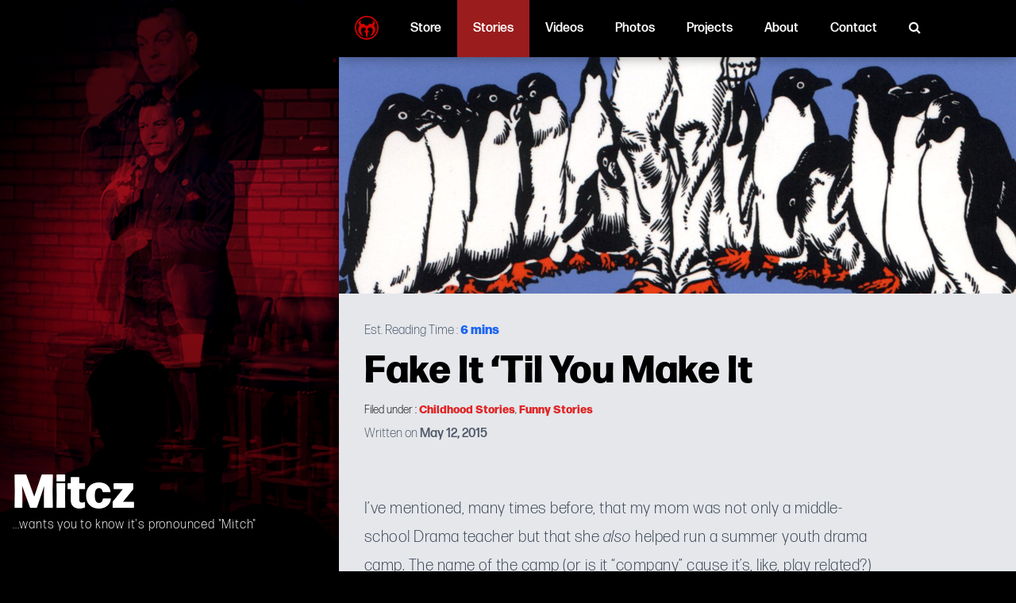

--- FILE ---
content_type: text/html; charset=UTF-8
request_url: https://mitcz.com/story/fake-it-til-you-make-it/
body_size: 14834
content:
<!doctype html>
<html lang="en">
<head>
    <meta charset="UTF-8">
    <meta name="viewport"
          content="width=device-width, user-scalable=no, initial-scale=1.0, maximum-scale=1.0, minimum-scale=1.0">
    <meta http-equiv="X-UA-Compatible" content="ie=edge">
    <link rel="apple-touch-icon-precomposed" href="/favicon/apple-touch-icon.png">
    <link rel="shortcut icon" href="/favicon/favicon.ico?x56806">
    <link rel="stylesheet" href="https://mitcz.com/wp-content/themes/mitczV12/style.css?v=1704068177">
    <link rel="stylesheet" href="https://mitcz.com/wp-content/themes/mitczV12/css/main.css?v=1683751111">
    <link rel="stylesheet" href="https://mitcz.com/wp-content/themes/mitczV12/css/vegas.min.css">
    <link rel="stylesheet" href="https://mitcz.com/wp-content/themes/mitczV12/css/plugins.css?v=202204.16">
    <link rel="stylesheet" type="text/css"
          href="https://netdna.bootstrapcdn.com/font-awesome/4.7.0/css/font-awesome.min.css"/>
    <a rel="me" href="https://mastodon.social/@mitcz">I'm on Mastodon as well, and Elon Musk is a shithead</a>      
    <title>Fake It &#8216;Til You Make It &#8211; Mitcz.com</title>
<meta name='robots' content='max-image-preview:large' />
<link rel="alternate" type="application/rss+xml" title="Mitcz.com &raquo; Feed" href="https://mitcz.com/feed/" />
<link rel="alternate" type="application/rss+xml" title="Mitcz.com &raquo; Comments Feed" href="https://mitcz.com/comments/feed/" />
<link rel="alternate" title="oEmbed (JSON)" type="application/json+oembed" href="https://mitcz.com/wp-json/oembed/1.0/embed?url=https%3A%2F%2Fmitcz.com%2Fstory%2Ffake-it-til-you-make-it%2F" />
<link rel="alternate" title="oEmbed (XML)" type="text/xml+oembed" href="https://mitcz.com/wp-json/oembed/1.0/embed?url=https%3A%2F%2Fmitcz.com%2Fstory%2Ffake-it-til-you-make-it%2F&#038;format=xml" />
<style id='wp-img-auto-sizes-contain-inline-css' type='text/css'>
img:is([sizes=auto i],[sizes^="auto," i]){contain-intrinsic-size:3000px 1500px}
/*# sourceURL=wp-img-auto-sizes-contain-inline-css */
</style>
<style id='wp-emoji-styles-inline-css' type='text/css'>

	img.wp-smiley, img.emoji {
		display: inline !important;
		border: none !important;
		box-shadow: none !important;
		height: 1em !important;
		width: 1em !important;
		margin: 0 0.07em !important;
		vertical-align: -0.1em !important;
		background: none !important;
		padding: 0 !important;
	}
/*# sourceURL=wp-emoji-styles-inline-css */
</style>
<style id='wp-block-library-inline-css' type='text/css'>
:root{--wp-block-synced-color:#7a00df;--wp-block-synced-color--rgb:122,0,223;--wp-bound-block-color:var(--wp-block-synced-color);--wp-editor-canvas-background:#ddd;--wp-admin-theme-color:#007cba;--wp-admin-theme-color--rgb:0,124,186;--wp-admin-theme-color-darker-10:#006ba1;--wp-admin-theme-color-darker-10--rgb:0,107,160.5;--wp-admin-theme-color-darker-20:#005a87;--wp-admin-theme-color-darker-20--rgb:0,90,135;--wp-admin-border-width-focus:2px}@media (min-resolution:192dpi){:root{--wp-admin-border-width-focus:1.5px}}.wp-element-button{cursor:pointer}:root .has-very-light-gray-background-color{background-color:#eee}:root .has-very-dark-gray-background-color{background-color:#313131}:root .has-very-light-gray-color{color:#eee}:root .has-very-dark-gray-color{color:#313131}:root .has-vivid-green-cyan-to-vivid-cyan-blue-gradient-background{background:linear-gradient(135deg,#00d084,#0693e3)}:root .has-purple-crush-gradient-background{background:linear-gradient(135deg,#34e2e4,#4721fb 50%,#ab1dfe)}:root .has-hazy-dawn-gradient-background{background:linear-gradient(135deg,#faaca8,#dad0ec)}:root .has-subdued-olive-gradient-background{background:linear-gradient(135deg,#fafae1,#67a671)}:root .has-atomic-cream-gradient-background{background:linear-gradient(135deg,#fdd79a,#004a59)}:root .has-nightshade-gradient-background{background:linear-gradient(135deg,#330968,#31cdcf)}:root .has-midnight-gradient-background{background:linear-gradient(135deg,#020381,#2874fc)}:root{--wp--preset--font-size--normal:16px;--wp--preset--font-size--huge:42px}.has-regular-font-size{font-size:1em}.has-larger-font-size{font-size:2.625em}.has-normal-font-size{font-size:var(--wp--preset--font-size--normal)}.has-huge-font-size{font-size:var(--wp--preset--font-size--huge)}.has-text-align-center{text-align:center}.has-text-align-left{text-align:left}.has-text-align-right{text-align:right}.has-fit-text{white-space:nowrap!important}#end-resizable-editor-section{display:none}.aligncenter{clear:both}.items-justified-left{justify-content:flex-start}.items-justified-center{justify-content:center}.items-justified-right{justify-content:flex-end}.items-justified-space-between{justify-content:space-between}.screen-reader-text{border:0;clip-path:inset(50%);height:1px;margin:-1px;overflow:hidden;padding:0;position:absolute;width:1px;word-wrap:normal!important}.screen-reader-text:focus{background-color:#ddd;clip-path:none;color:#444;display:block;font-size:1em;height:auto;left:5px;line-height:normal;padding:15px 23px 14px;text-decoration:none;top:5px;width:auto;z-index:100000}html :where(.has-border-color){border-style:solid}html :where([style*=border-top-color]){border-top-style:solid}html :where([style*=border-right-color]){border-right-style:solid}html :where([style*=border-bottom-color]){border-bottom-style:solid}html :where([style*=border-left-color]){border-left-style:solid}html :where([style*=border-width]){border-style:solid}html :where([style*=border-top-width]){border-top-style:solid}html :where([style*=border-right-width]){border-right-style:solid}html :where([style*=border-bottom-width]){border-bottom-style:solid}html :where([style*=border-left-width]){border-left-style:solid}html :where(img[class*=wp-image-]){height:auto;max-width:100%}:where(figure){margin:0 0 1em}html :where(.is-position-sticky){--wp-admin--admin-bar--position-offset:var(--wp-admin--admin-bar--height,0px)}@media screen and (max-width:600px){html :where(.is-position-sticky){--wp-admin--admin-bar--position-offset:0px}}

/*# sourceURL=wp-block-library-inline-css */
</style><style id='global-styles-inline-css' type='text/css'>
:root{--wp--preset--aspect-ratio--square: 1;--wp--preset--aspect-ratio--4-3: 4/3;--wp--preset--aspect-ratio--3-4: 3/4;--wp--preset--aspect-ratio--3-2: 3/2;--wp--preset--aspect-ratio--2-3: 2/3;--wp--preset--aspect-ratio--16-9: 16/9;--wp--preset--aspect-ratio--9-16: 9/16;--wp--preset--color--black: #000000;--wp--preset--color--cyan-bluish-gray: #abb8c3;--wp--preset--color--white: #ffffff;--wp--preset--color--pale-pink: #f78da7;--wp--preset--color--vivid-red: #cf2e2e;--wp--preset--color--luminous-vivid-orange: #ff6900;--wp--preset--color--luminous-vivid-amber: #fcb900;--wp--preset--color--light-green-cyan: #7bdcb5;--wp--preset--color--vivid-green-cyan: #00d084;--wp--preset--color--pale-cyan-blue: #8ed1fc;--wp--preset--color--vivid-cyan-blue: #0693e3;--wp--preset--color--vivid-purple: #9b51e0;--wp--preset--gradient--vivid-cyan-blue-to-vivid-purple: linear-gradient(135deg,rgb(6,147,227) 0%,rgb(155,81,224) 100%);--wp--preset--gradient--light-green-cyan-to-vivid-green-cyan: linear-gradient(135deg,rgb(122,220,180) 0%,rgb(0,208,130) 100%);--wp--preset--gradient--luminous-vivid-amber-to-luminous-vivid-orange: linear-gradient(135deg,rgb(252,185,0) 0%,rgb(255,105,0) 100%);--wp--preset--gradient--luminous-vivid-orange-to-vivid-red: linear-gradient(135deg,rgb(255,105,0) 0%,rgb(207,46,46) 100%);--wp--preset--gradient--very-light-gray-to-cyan-bluish-gray: linear-gradient(135deg,rgb(238,238,238) 0%,rgb(169,184,195) 100%);--wp--preset--gradient--cool-to-warm-spectrum: linear-gradient(135deg,rgb(74,234,220) 0%,rgb(151,120,209) 20%,rgb(207,42,186) 40%,rgb(238,44,130) 60%,rgb(251,105,98) 80%,rgb(254,248,76) 100%);--wp--preset--gradient--blush-light-purple: linear-gradient(135deg,rgb(255,206,236) 0%,rgb(152,150,240) 100%);--wp--preset--gradient--blush-bordeaux: linear-gradient(135deg,rgb(254,205,165) 0%,rgb(254,45,45) 50%,rgb(107,0,62) 100%);--wp--preset--gradient--luminous-dusk: linear-gradient(135deg,rgb(255,203,112) 0%,rgb(199,81,192) 50%,rgb(65,88,208) 100%);--wp--preset--gradient--pale-ocean: linear-gradient(135deg,rgb(255,245,203) 0%,rgb(182,227,212) 50%,rgb(51,167,181) 100%);--wp--preset--gradient--electric-grass: linear-gradient(135deg,rgb(202,248,128) 0%,rgb(113,206,126) 100%);--wp--preset--gradient--midnight: linear-gradient(135deg,rgb(2,3,129) 0%,rgb(40,116,252) 100%);--wp--preset--font-size--small: 13px;--wp--preset--font-size--medium: 20px;--wp--preset--font-size--large: 36px;--wp--preset--font-size--x-large: 42px;--wp--preset--spacing--20: 0.44rem;--wp--preset--spacing--30: 0.67rem;--wp--preset--spacing--40: 1rem;--wp--preset--spacing--50: 1.5rem;--wp--preset--spacing--60: 2.25rem;--wp--preset--spacing--70: 3.38rem;--wp--preset--spacing--80: 5.06rem;--wp--preset--shadow--natural: 6px 6px 9px rgba(0, 0, 0, 0.2);--wp--preset--shadow--deep: 12px 12px 50px rgba(0, 0, 0, 0.4);--wp--preset--shadow--sharp: 6px 6px 0px rgba(0, 0, 0, 0.2);--wp--preset--shadow--outlined: 6px 6px 0px -3px rgb(255, 255, 255), 6px 6px rgb(0, 0, 0);--wp--preset--shadow--crisp: 6px 6px 0px rgb(0, 0, 0);}:where(.is-layout-flex){gap: 0.5em;}:where(.is-layout-grid){gap: 0.5em;}body .is-layout-flex{display: flex;}.is-layout-flex{flex-wrap: wrap;align-items: center;}.is-layout-flex > :is(*, div){margin: 0;}body .is-layout-grid{display: grid;}.is-layout-grid > :is(*, div){margin: 0;}:where(.wp-block-columns.is-layout-flex){gap: 2em;}:where(.wp-block-columns.is-layout-grid){gap: 2em;}:where(.wp-block-post-template.is-layout-flex){gap: 1.25em;}:where(.wp-block-post-template.is-layout-grid){gap: 1.25em;}.has-black-color{color: var(--wp--preset--color--black) !important;}.has-cyan-bluish-gray-color{color: var(--wp--preset--color--cyan-bluish-gray) !important;}.has-white-color{color: var(--wp--preset--color--white) !important;}.has-pale-pink-color{color: var(--wp--preset--color--pale-pink) !important;}.has-vivid-red-color{color: var(--wp--preset--color--vivid-red) !important;}.has-luminous-vivid-orange-color{color: var(--wp--preset--color--luminous-vivid-orange) !important;}.has-luminous-vivid-amber-color{color: var(--wp--preset--color--luminous-vivid-amber) !important;}.has-light-green-cyan-color{color: var(--wp--preset--color--light-green-cyan) !important;}.has-vivid-green-cyan-color{color: var(--wp--preset--color--vivid-green-cyan) !important;}.has-pale-cyan-blue-color{color: var(--wp--preset--color--pale-cyan-blue) !important;}.has-vivid-cyan-blue-color{color: var(--wp--preset--color--vivid-cyan-blue) !important;}.has-vivid-purple-color{color: var(--wp--preset--color--vivid-purple) !important;}.has-black-background-color{background-color: var(--wp--preset--color--black) !important;}.has-cyan-bluish-gray-background-color{background-color: var(--wp--preset--color--cyan-bluish-gray) !important;}.has-white-background-color{background-color: var(--wp--preset--color--white) !important;}.has-pale-pink-background-color{background-color: var(--wp--preset--color--pale-pink) !important;}.has-vivid-red-background-color{background-color: var(--wp--preset--color--vivid-red) !important;}.has-luminous-vivid-orange-background-color{background-color: var(--wp--preset--color--luminous-vivid-orange) !important;}.has-luminous-vivid-amber-background-color{background-color: var(--wp--preset--color--luminous-vivid-amber) !important;}.has-light-green-cyan-background-color{background-color: var(--wp--preset--color--light-green-cyan) !important;}.has-vivid-green-cyan-background-color{background-color: var(--wp--preset--color--vivid-green-cyan) !important;}.has-pale-cyan-blue-background-color{background-color: var(--wp--preset--color--pale-cyan-blue) !important;}.has-vivid-cyan-blue-background-color{background-color: var(--wp--preset--color--vivid-cyan-blue) !important;}.has-vivid-purple-background-color{background-color: var(--wp--preset--color--vivid-purple) !important;}.has-black-border-color{border-color: var(--wp--preset--color--black) !important;}.has-cyan-bluish-gray-border-color{border-color: var(--wp--preset--color--cyan-bluish-gray) !important;}.has-white-border-color{border-color: var(--wp--preset--color--white) !important;}.has-pale-pink-border-color{border-color: var(--wp--preset--color--pale-pink) !important;}.has-vivid-red-border-color{border-color: var(--wp--preset--color--vivid-red) !important;}.has-luminous-vivid-orange-border-color{border-color: var(--wp--preset--color--luminous-vivid-orange) !important;}.has-luminous-vivid-amber-border-color{border-color: var(--wp--preset--color--luminous-vivid-amber) !important;}.has-light-green-cyan-border-color{border-color: var(--wp--preset--color--light-green-cyan) !important;}.has-vivid-green-cyan-border-color{border-color: var(--wp--preset--color--vivid-green-cyan) !important;}.has-pale-cyan-blue-border-color{border-color: var(--wp--preset--color--pale-cyan-blue) !important;}.has-vivid-cyan-blue-border-color{border-color: var(--wp--preset--color--vivid-cyan-blue) !important;}.has-vivid-purple-border-color{border-color: var(--wp--preset--color--vivid-purple) !important;}.has-vivid-cyan-blue-to-vivid-purple-gradient-background{background: var(--wp--preset--gradient--vivid-cyan-blue-to-vivid-purple) !important;}.has-light-green-cyan-to-vivid-green-cyan-gradient-background{background: var(--wp--preset--gradient--light-green-cyan-to-vivid-green-cyan) !important;}.has-luminous-vivid-amber-to-luminous-vivid-orange-gradient-background{background: var(--wp--preset--gradient--luminous-vivid-amber-to-luminous-vivid-orange) !important;}.has-luminous-vivid-orange-to-vivid-red-gradient-background{background: var(--wp--preset--gradient--luminous-vivid-orange-to-vivid-red) !important;}.has-very-light-gray-to-cyan-bluish-gray-gradient-background{background: var(--wp--preset--gradient--very-light-gray-to-cyan-bluish-gray) !important;}.has-cool-to-warm-spectrum-gradient-background{background: var(--wp--preset--gradient--cool-to-warm-spectrum) !important;}.has-blush-light-purple-gradient-background{background: var(--wp--preset--gradient--blush-light-purple) !important;}.has-blush-bordeaux-gradient-background{background: var(--wp--preset--gradient--blush-bordeaux) !important;}.has-luminous-dusk-gradient-background{background: var(--wp--preset--gradient--luminous-dusk) !important;}.has-pale-ocean-gradient-background{background: var(--wp--preset--gradient--pale-ocean) !important;}.has-electric-grass-gradient-background{background: var(--wp--preset--gradient--electric-grass) !important;}.has-midnight-gradient-background{background: var(--wp--preset--gradient--midnight) !important;}.has-small-font-size{font-size: var(--wp--preset--font-size--small) !important;}.has-medium-font-size{font-size: var(--wp--preset--font-size--medium) !important;}.has-large-font-size{font-size: var(--wp--preset--font-size--large) !important;}.has-x-large-font-size{font-size: var(--wp--preset--font-size--x-large) !important;}
/*# sourceURL=global-styles-inline-css */
</style>

<style id='classic-theme-styles-inline-css' type='text/css'>
/*! This file is auto-generated */
.wp-block-button__link{color:#fff;background-color:#32373c;border-radius:9999px;box-shadow:none;text-decoration:none;padding:calc(.667em + 2px) calc(1.333em + 2px);font-size:1.125em}.wp-block-file__button{background:#32373c;color:#fff;text-decoration:none}
/*# sourceURL=/wp-includes/css/classic-themes.min.css */
</style>
<link rel='stylesheet' id='contact-form-7-css' href='https://mitcz.com/wp-content/plugins/contact-form-7/includes/css/styles.css?ver=6.1.4' type='text/css' media='all' />
<link rel="https://api.w.org/" href="https://mitcz.com/wp-json/" /><link rel="EditURI" type="application/rsd+xml" title="RSD" href="https://mitcz.com/xmlrpc.php?rsd" />
<meta name="generator" content="WordPress 6.9" />
<link rel="canonical" href="https://mitcz.com/story/fake-it-til-you-make-it/" />
<link rel='shortlink' href='https://mitcz.com/?p=522' />
</head>
<body class="wp-singular story-template-default single single-story postid-522 wp-theme-mitczV12 bg-black">
<div class="h-[140px] md:h-screen relative md:fixed md:w-1/3 inset-0">
    <header id="main-header" class="mt-[50px] md:mt-0 md:h-full overflow-hidden md:relative absolute inset-0 z-0 bg-cover bg-[position:center_15%] shadow-[0px_5px_15px_0px_rgba(0,0,0,0.4)]" style="background-image:url('https://mitcz.com/wp-content/themes/mitczV12/img/backgrounds/mitcz-slide001.jpg');">
        <svg id="header-logo"
             class="absolute opacity-50 top-[50%] left-[50%] -translate-x-1/2 -translate-y-1/2 transition-opacity ease-in-out duration-[2500ms]"
             viewBox="0 0 355.34 355.34">
            <circle class="logo-circle" cx="177.67" cy="177.67" r="167.67"
                    transform="translate(-73.59 177.67) rotate(-45)"/>
            <path class="logo-m"
                  d="M178.95,340.31s14.36-63.02,14.68-80.07c.32-17.06,23.16-23.78,23.16-23.78,0,0-24.91-17.87-24.1-33.26,1.69-32.13,31.84-31.6,31.84-31.6,0,0,96.31,6.2,3.94,137.05,0,0,128.16-60.58,54.48-169.25,22.84-9.84,32.05-50.67-24.69-78.56,0,0,34.12,48.43-8.44,60.49-15.75,4.47-30.32-1.67-34.66-12.27,2.86,3.6-4.2,37.97-36.84,38.38h-.22c-32.64-.4-39.69-34.77-36.82-38.37-4.34,10.6-15.91,17.74-31.66,13.28-42.55-12.05-11.42-61.49-11.42-61.49-56.9,22.68-46.67,72.2-24.71,78.57C2.02,251.32,127.91,306.7,127.91,306.7c-84.25-131.51,6.91-134.12,6.91-134.12,0,0,27.23-1.51,28.91,30.62,.81,15.39-24.11,33.27-24.11,33.27,0,0,23.81,6.71,24.13,23.76,.32,17.06,13.68,80.07,13.68,80.07h1.52Z"/>
        </svg>
        <div class="absolute md:bottom-4 bottom-5 left-4 z-10">
            <h1 id="header-title" class="font-bold text-6xl text-white">Mitcz</h1>
            <div class="pt-2 pr-4 h-[60px] text-white">
                <div id="quotebox" class="h-full tracking-wider leading-tight text-shadow-sm">
                    ...wants you to know it's pronounced "Mitch"
                </div>
            </div>
        </div>
        <div id="slideshow" class="relative h-full"></div>
    </header>
</div>
<nav id="site-nav" class="lg:block fixed bg-black shadow-[0px_0px_15px_0px_rgba(0,0,0,0.4)] lg:left-1/3 left-0 right-0 top-0 py-2 lg:py-0 z-50">
    <a href="/"
       class="lg:hidden">
        <svg class="nav-logo absolute right-4 top-3 z-10" viewBox="0 0 355.34 355.34">
            <circle class="logo-circle" cx="177.67" cy="177.67" r="167.67"
                    transform="translate(-73.59 177.67) rotate(-45)"/>
            <path class="logo-m"
                  d="M178.95,340.31s14.36-63.02,14.68-80.07c.32-17.06,23.16-23.78,23.16-23.78,0,0-24.91-17.87-24.1-33.26,1.69-32.13,31.84-31.6,31.84-31.6,0,0,96.31,6.2,3.94,137.05,0,0,128.16-60.58,54.48-169.25,22.84-9.84,32.05-50.67-24.69-78.56,0,0,34.12,48.43-8.44,60.49-15.75,4.47-30.32-1.67-34.66-12.27,2.86,3.6-4.2,37.97-36.84,38.38h-.22c-32.64-.4-39.69-34.77-36.82-38.37-4.34,10.6-15.91,17.74-31.66,13.28-42.55-12.05-11.42-61.49-11.42-61.49-56.9,22.68-46.67,72.2-24.71,78.57C2.02,251.32,127.91,306.7,127.91,306.7c-84.25-131.51,6.91-134.12,6.91-134.12,0,0,27.23-1.51,28.91,30.62,.81,15.39-24.11,33.27-24.11,33.27,0,0,23.81,6.71,24.13,23.76,.32,17.06,13.68,80.07,13.68,80.07h1.52Z"/>
        </svg>
    </a>
    <div class="lg:hidden flex flex-row">
        <button id="nav-button" data-collapse-toggle="main-nav" type="button"
                class="inline-flex items-center p-2 ml-3 text-sm text-gray-300 rounded-lg lg:hidden hover:bg-gray-100 hover:text-gray-800"
                aria-controls="main-nav" aria-expanded="false">
            <svg class="w-6 h-6" fill="currentColor" viewBox="0 0 20 20" xmlns="http://www.w3.org/2000/svg">
                <path fill-rule="evenodd"
                      d="M3 5a1 1 0 011-1h12a1 1 0 110 2H4a1 1 0 01-1-1zM3 10a1 1 0 011-1h12a1 1 0 110 2H4a1 1 0 01-1-1zM3 15a1 1 0 011-1h12a1 1 0 110 2H4a1 1 0 01-1-1z"
                      clip-rule="evenodd"></path>
            </svg>
            <svg class="hidden w-6 h-6" fill="currentColor" viewBox="0 0 20 20" xmlns="http://www.w3.org/2000/svg">
                <path fill-rule="evenodd"
                      d="M4.293 4.293a1 1 0 011.414 0L10 8.586l4.293-4.293a1 1 0 111.414 1.414L11.414 10l4.293 4.293a1 1 0 01-1.414 1.414L10 11.414l-4.293 4.293a1 1 0 01-1.414-1.414L8.586 10 4.293 5.707a1 1 0 010-1.414z"
                      clip-rule="evenodd"></path>
            </svg>
            <span class="inline-block pl-2 uppercase">Menu </span>
        </button>
        <button class="searchTrigger lg:hidden inline-flex items-center p-2 ml-3 text-sm text-gray-300 rounded-lg lg:hidden hover:bg-gray-100 hover:text-gray-800"><i class="fa fa-search pr-2"></i> Search</button>
    </div>
    <div id="main-nav" class="max-h-[340px] overflow-auto hidden lg:block lg:overflow-visible">
        <ul class="lg:flex flex flex-col lg:flex-row relative z-0">
            <li><a href="/"
                   class="hidden lg:block h-full p-4 lg:px-3 xl:px-5 xl:py-5 text-white bg-black hover:bg-red-600 hover:underline decoration-dashed underline-offset-4 hover:transition duration-500 font-medium nav-logo-link">
                    <svg class="nav-logo absolute right-0 top-[50%] -translate-y-1/2 lg:static lg:translate-y-0"
                         viewBox="0 0 355.34 355.34">
                        <circle class="logo-circle" cx="177.67" cy="177.67" r="167.67"
                                transform="translate(-73.59 177.67) rotate(-45)"/>
                        <path class="logo-m"
                              d="M178.95,340.31s14.36-63.02,14.68-80.07c.32-17.06,23.16-23.78,23.16-23.78,0,0-24.91-17.87-24.1-33.26,1.69-32.13,31.84-31.6,31.84-31.6,0,0,96.31,6.2,3.94,137.05,0,0,128.16-60.58,54.48-169.25,22.84-9.84,32.05-50.67-24.69-78.56,0,0,34.12,48.43-8.44,60.49-15.75,4.47-30.32-1.67-34.66-12.27,2.86,3.6-4.2,37.97-36.84,38.38h-.22c-32.64-.4-39.69-34.77-36.82-38.37-4.34,10.6-15.91,17.74-31.66,13.28-42.55-12.05-11.42-61.49-11.42-61.49-56.9,22.68-46.67,72.2-24.71,78.57C2.02,251.32,127.91,306.7,127.91,306.7c-84.25-131.51,6.91-134.12,6.91-134.12,0,0,27.23-1.51,28.91,30.62,.81,15.39-24.11,33.27-24.11,33.27,0,0,23.81,6.71,24.13,23.76,.32,17.06,13.68,80.07,13.68,80.07h1.52Z"/>
                    </svg>
                </a>
            </li>
            <li><a href="/"
                   class="block lg:hidden p-4 h-full lg:px-3 xl:px-5 xl:py-6 text-white hover:bg-red-600 hover:underline decoration-dashed underline-offset-4 hover:transition duration-500 font-medium">Home</a>
            </li>
                        <li><a href="https://store.riffopolis.com/vendors/rev-mitcz/" target="_blank"
                   class="block p-4 h-full lg:px-3 xl:px-5 xl:py-6 text-white hover:bg-red-600 hover:underline decoration-dashed underline-offset-4 hover:transition duration-500 font-medium">Store</a>
            </li>
            <li><a href="/stories"
                   class="block p-4 h-full lg:px-3 xl:px-5 xl:py-6 text-white hover:bg-red-600 hover:underline decoration-dashed underline-offset-4 hover:transition duration-500 font-medium bg-red-800">Stories</a>
            </li>
            <li><a href="https://youtube.com/revmitcz" target="_blank"
                   class="block p-4 h-full lg:px-3 xl:px-5 xl:py-6 text-white hover:bg-red-600 hover:underline decoration-dashed underline-offset-4 hover:transition duration-500 font-medium">Videos</a>
            </li>
            <li><a href="/photos"
                   class="block p-4 h-full lg:px-3 xl:px-5 xl:py-6 text-white hover:bg-red-600 hover:underline decoration-dashed underline-offset-4 hover:transition duration-500 font-medium ">Photos</a>
            </li>
            <li><a href="/projects"
                   class="block p-4 h-full lg:px-3 xl:px-5 xl:py-6 text-white hover:bg-red-600 hover:underline decoration-dashed underline-offset-4 hover:transition duration-500 font-medium ">Projects</a>
            </li>
            <li><a href="/about-mitcz"
                   class="block p-4 h-full lg:px-3 xl:px-5 xl:py-6 text-white hover:bg-red-600 hover:underline decoration-dashed underline-offset-4 hover:transition duration-500 font-medium ">About</a>
            </li>
            <li><a href="javascript:void(0);"
                   data-dropdown-toggle="contact-dropdown"
                   class="block p-4 h-full lg:px-3 xl:px-5 xl:py-6 text-white hover:bg-red-600 hover:underline decoration-dashed underline-offset-4 hover:transition duration-500 font-medium ">Contact</a>
                <div id="contact-dropdown"
                     class="hidden z-50 w-44 bg-white rounded-lg divide-y divide-gray-200 shadow -top-3">
                    <div class="py-1"><a href="/contact" class="block py-2 px-4 hover:bg-gray-100 text-sm text-gray-700"><i
                                class="fa fa-envelope pr-2 text-red-800"></i> Send A Message</a></div>
                    <ul class="py-1 text-sm text-gray-700">
                        <li><a href="https://twitter.com/revmitcz" target="_blank"
                               class="block py-2 px-4 hover:bg-gray-100"><i class="fa fa-twicon pr-2 text-red-800"></i>
                                Twitter</a></li>
                        <li><a href="https://instagram.com/revmitcz" target="_blank"
                               class="block py-2 px-4 hover:bg-gray-100"><i
                                    class="fa fa-igicon pr-2 text-red-800"></i> Instagram</a></li>
                        <li><a href="https://youtube.com/revmitcz" target="_blank"
                               class="block py-2 px-4 hover:bg-gray-100"><i
                                    class="fa fa-yticon pr-2 text-red-800"></i> YouTube</a></li>
                        <li><a href="https://last.fm/user/revmitcz" target="_blank" class="block py-2 px-4 hover:bg-gray-100"><i
                                        class="fa fa-lastfm fa-fw text-red-800"></i> Last.FM</a></li>
                        <li><a href="https://fetlife.com/users/695776" target="_blank"
                               class="block py-2 px-4 hover:bg-gray-100"><img src="https://mitcz.com/wp-content/themes/mitczV12/img/fetlife.svg" alt="FetLife"
                                                                              class="fetlife-icon inline-block pr-2">
                                Fetlife</a></li>
                    </ul>
                </div>
            </li>
            <li><a href="#" class="searchTrigger hidden lg:block p-4 h-full lg:px-3 xl:px-5 xl:py-6 text-white hover:bg-red-600 hover:underline decoration-dashed underline-offset-4 hover:transition duration-500 font-medium"><i class="fa fa-search"></i></a></li>
        </ul>
    </div>
</nav>
<main class="md:min-h-full md:absolute relative md:top-0 right-0 md:w-2/3 w-full bg-gray-200 md:overflow-auto z-10 shadow-[-5px_0px_15px_0px_rgba(0,0,0,0.4)]">
    <section class="mt-[50px] lg:mt-[60px] xl:mt-[65px]">
    <div class="relative">
                <img src="https://mitcz.com/wp-content/uploads/2015/05/poppers_penguins-1400x500.jpg" class="img-full-width" alt=""
             title="poppers_penguins">
    </div>
                        <article id="post-522" class="post-522 story type-story status-publish has-post-thumbnail hentry stories-childhood-stories stories-funny-stories">
    <header class="p-8 flex flex-col space-y-2">
        <span class="span-reading-time rt-reading-time"><span class="rt-label rt-prefix">Est. Reading Time :</span> <span class="rt-time"> 6</span> <span class="rt-label rt-postfix">mins</span></span>        <h1 class="text-5xl font-bold pb-3"><a href="https://mitcz.com/story/fake-it-til-you-make-it/" class="entry-title"
                                          title="Fake It &#8216;Til You Make It"
                                          rel="bookmark">Fake It &#8216;Til You Make It</a></h1>
        <p class="text-sm"><span class="cat-links">Filed under : <a href="https://mitcz.com/stories/childhood-stories" class="text-sm font-semibold text-red-600 hover:underline hover:text-red-800">Childhood Stories</a>, <a href="https://mitcz.com/stories/funny-stories" class="text-sm font-semibold text-red-600 hover:underline hover:text-red-800">Funny Stories</a></span>
        </p>
                    <h4 class="text-slate-800 opacity-75">Written on <strong>May 12, 2015</strong></h4>
                        </header>
    <div class="p-8 prose lg:prose-lg xl:prose-xl tracking-wide">
        <p>I&#8217;ve mentioned, many times before, that my mom was not only a middle-school Drama teacher but that she <em>also</em> helped run a summer youth drama camp. The name of the camp (or is it &#8220;company&#8221; cause it&#8217;s, like, play related?) was &#8220;Greasepaint&#8221;, and it was founded by &#8212; and predominantly run by &#8212; a lady named Wendy. I just Googled &#8220;<a href="https://www.google.com/search?hl=en&amp;as_q=greasepaint+phoenix+wendy" target="_blank">greasepaint phoenix wendy</a>&#8221; and, sure enough, I had the right name. She&#8217;s still alive but left Greasepaint in 1999 after 15 years of running it. I also discovered that Greasepaint was <em>not</em> just a summer thing, which means my mom spent her off-time in the summer that she could&#8217;ve spent on vacation from teaching to teach Drama to even <em>more</em> kids. Probably for free, or close to it, cause it&#8217;s a community support kinda thing. While also working nights at the arts &amp; crafts store, and teaching arts &amp; crafts classes out of our home on some weekends. Jesus, my mom was nuts.</p>
<p>Anyway, since my mother was nuts and spent her vacation time doing what she got paid to do for the other 9 months of the year, she also didn&#8217;t really feel like spending money on all-day babysitters for us kids. Growing up, my sister was the one everyone pegged as being the superstar celebrity person. She sang, she danced, she acted, she modeled. Every family function we had, someone would ask her to sing something or other and she&#8217;d get right up and belt her little heart out to some Debbie Gibson or Madonna tune of the day. Ironically, she has crippling stage fright these days, but yet I&#8217;m still not sure what stage fright feels like. I&#8217;m also pretty sure 98% of my extended family has no idea I&#8217;ve ever performed onstage, much less as standup comedian. But, they can all die in a fire for all I care<sup id="rf1-522"><a href="#fn1-522" title="yes, there&#8217;s a story coming for that one as well" rel="footnote">1</a></sup>, so fuck it. I think, frankly, the only reason my sister dropped her screen and stage aspirations is that we lived in Phoenix, where there&#8217;s no such thing as &#8220;making it in showbiz&#8221;. There&#8217;s been two famous actors I know of with childhoods in Phoenix &#8212; David Spade and Brad Pitt &#8212; one of whom (Brad Pitt) only spent a few years there as a kid, and both of whom left Phoenix in order to be discovered somewhere else. I can still count on one hand every famous band that came out of Phoenix, all of which it&#8217;s unlikely you could name a single song from, and none of which has ever even been an obscure <em>Jeopardy</em> answer<sup id="rf2-522"><a href="#fn2-522" title="you&#8217;re not allowed to say Megadeth or Alice Cooper since they both moved to Phoenix &lt;em&gt;long&lt;/em&gt; after they hit the big-time" rel="footnote">2</a></sup>.</p>
<p>As you might imagine, growing up around a bunch of girls (and the very few male drama kids) exposed me to lots of activities that other boys my age probably didn&#8217;t do. I learned how to apply makeup. I learned how to make friendship bracelets (and still made them on my own for many years afterwards). I learned how to braid hair. I learned a little bit of sewing (which I&#8217;ve long since forgotten and keep meaning to re-learn in lieu of using safety pins on my pant cuffs). More than a few times, I was used as a stand-in for just about any scene in which a cast member was sick or otherwise missing for the day &#8212; even female cast members, which made everyone giggle to see a little boy in girl&#8217;s clothing. I also sometimes ran the concession stands on slow theatre nights. Most of the time, I sat off to the side and read books or handed out props.</p>
<p>One summer, the big production was Mr. Popper&#8217;s Penguins. Apparently there was a <a href="http://www.imdb.com/title/tt1396218/" target="_blank">movie based on it</a> recently, but I&#8217;ll give you the low-down in case you (like me, prior to that play) have no idea what it is. Actually, the <a href="http://en.wikipedia.org/wiki/Mr._Popper's_Penguins" target="_blank">Wikipedia entry is short</a> and sweet and does a much better job than I would. It&#8217;s a dumb plot written 80 years ago for bored children, so you don&#8217;t have to worry about spoiler alerts. For the record : Mr. Popper is a total dick cause he leaves his wife and family in the midst of their crippling debt to hang out with penguins he exploited as a circus act, so it&#8217;s not even morally uplifting. But I guess at least he didn&#8217;t try to eat them or wear them or taxidermy them into puppets or something<sup id="rf3-522"><a href="#fn3-522" title="I, personally, wouldn&#8217;t give a fuck if he&#8217;d done all 3. I&#8217;m still more concerned about him leaving the wife &amp; kids with all that debt, given my upbringing" rel="footnote">3</a></sup>.</p>
<p>Because the story is about weird white people that make penguins dance for other weird white people, there&#8217;s a few dance numbers involved. And they needed 12 people to be faceless penguins. Except, because it&#8217;s youth theatre and the only reason to do it is so parents can take photos and video to embarrass kids with later in life, the &#8220;penguin costumes&#8221; made the beaks into sort-of hats, and your face was exposed. But covered in black. Thankfully, there was no Twitter in those days to whine about &#8220;kids in blackface&#8221;.</p>
<p>My sister was the head female penguin &#8211; Greta. She practiced for weeks on those dance moves. For whatever reason, whomever wrote the play (or maybe the shitty book it&#8217;s based on) decided that penguins say &#8220;gork&#8221;. My sister got real dramatic with it. &#8220;Goooo-ooooork&#8221; meant &#8220;what?&#8221; and &#8220;gork gork gork!&#8221; was like &#8220;hey, I&#8217;m excited&#8221;, and &#8220;gork&#8221; just meant &#8220;yes&#8221; and a low-tone &#8220;gork&#8221; was &#8220;nope&#8221;. Fully-grown penguins that can only speak in gorks somehow magically understand English. Their offspring, according to this play, also magically inherited that knowledge.</p>
<p>The first two nights of the play went off without a hitch (or close enough that I have no recollection of hitches). The final night, however, one of the penguins &#8212; Ferdinand &#8212; couldn&#8217;t be present, for he was sick (or just sick of this shit &#8211; I truly don&#8217;t recall). Mid-day, while Wendy was freaking out, my mom asked if I could fill in. &#8220;You know all the moves! and the lines are just &#8216;gork&#8217;!&#8221; she said. In return for my servitude, I asked for the newest copy of some metal magazine devoted almost entirely to Motley Crüe cause I wanted the badass centerfold poster inside. They agreed, and I donned the penguin suit that was at least 2 sizes too big for me<sup id="rf4-522"><a href="#fn4-522" title="ain&#8217;t nobody got time to be makin&#8217; new Ferdinand The Penguin costumes, son!" rel="footnote">4</a></sup>.</p>
<p>Now I don&#8217;t know if my mom just wanted to calm Wendy down and keep the peace, or if she just had way too much confidence in my skills of paying attention to shit that doesn&#8217;t interest me, but I had only one rehearsal. Somewhere, there&#8217;s a videotape of me in this play. I <em>wish</em> I could show it to you, cause I feel like I held onto it for years but I can&#8217;t seem to find it amongst all my memory boxes, but it&#8217;s terribly terribly bad. I mean, even for a summer play by 8-14 year olds in Phoenix for a shitty book-turned-play, it&#8217;s bad. It was made even worse by yours truly.</p>
<p>The dances were pretty simple : stand here, wave your arms, kick one leg, kick the other leg, turn one direction, turn the other direction. But, see, when you&#8217;ve paid zero attention to a play you never thought you&#8217;d be in, and suddenly you&#8217;re pushed onstage, you tend to forget things like&#8230; well, kinda everything. They turned left, I turned right. They kicked the right leg while turning, I kicked the left leg while turning. They said &#8220;gork!&#8221;, I said &#8220;gork&#8221; and kept saying it until I was practically interrupting the lines of the human characters. I didn&#8217;t <em>try</em> to fuck up that bad &#8212; if a thing&#8217;s worth doing, it&#8217;s worth doing right &#8212; I genuinely just didn&#8217;t know what to do and was giving it my best shot with what little I knew.</p>
<p>It was a goddamned disaster, but&#8230; again, no one gave a shit. I got my awesome magazine with my awesome Motley Crüe poster and I was a happy kid. Never before has anyone done something so lame for something so badass.</p>
<p>At least&#8230; that&#8217;s what I told myself at the time. Again, sorry there&#8217;s no video.</p>
<hr class="footnotes"><ol class="footnotes" style="list-style-type:decimal"><li id="fn1-522"><p >yes, there&#8217;s a story coming for that one as well&nbsp;<a href="#rf1-522" class="backlink" title="Return to footnote 1.">&#8617;</a></p></li><li id="fn2-522"><p >you&#8217;re not allowed to say Megadeth or Alice Cooper since they both moved to Phoenix <em>long</em> after they hit the big-time&nbsp;<a href="#rf2-522" class="backlink" title="Return to footnote 2.">&#8617;</a></p></li><li id="fn3-522"><p >I, personally, wouldn&#8217;t give a fuck if he&#8217;d done all 3. I&#8217;m still more concerned about him leaving the wife &amp; kids with all that debt, given my upbringing&nbsp;<a href="#rf3-522" class="backlink" title="Return to footnote 3.">&#8617;</a></p></li><li id="fn4-522"><p >ain&#8217;t nobody got time to be makin&#8217; new Ferdinand The Penguin costumes, son!&nbsp;<a href="#rf4-522" class="backlink" title="Return to footnote 4.">&#8617;</a></p></li></ol>    </div>
    <div class="p-8">
        <div class="entry-links"></div>
        <footer class="entry-footer">
</footer>        <div class='yarpp yarpp-related yarpp-related-website yarpp-template-yarpp-template-revmitcz'>
<h3 class="uppercase font-semibold text-xl text-slate-600">Related Stories</h3>
<div class="grid grid-cols-2 lg:grid-cols-4 gap-3 justify-evenly my-2">
	    <div>
	  		            <a rel="bookmark" href="https://mitcz.com/story/my-mother-took-me-to-hooker-central/"
               class="block py-2 mb-3 text-sm md:text-base text-red-600 hover:text-red-800 hover:underline leading-tight tracking-wide group">
                <div class="relative mb-2 overflow-hidden">
                                                                <img src="https://mitcz.com/wp-content/uploads/2015/03/hooker-450x260.jpg" class="group-hover:saturate-150 transition-all duration-200 ease-in rounded-lg"
                             alt="My Mother Took Me to Hooker Central">
                                    </div>
                <span class="post-title font-medium">My Mother Took Me to Hooker Central</span>
            </a>

		    </div>
	    <div>
	  		            <a rel="bookmark" href="https://mitcz.com/story/an-origin-story-of-sorts-part-1/"
               class="block py-2 mb-3 text-sm md:text-base text-red-600 hover:text-red-800 hover:underline leading-tight tracking-wide group">
                <div class="relative mb-2 overflow-hidden">
                                                                <img src="https://mitcz.com/wp-content/uploads/2015/03/arabiantrails-450x260.jpg" class="group-hover:saturate-150 transition-all duration-200 ease-in rounded-lg"
                             alt="An Origin Story, of sorts (Part 1)">
                                    </div>
                <span class="post-title font-medium">An Origin Story, of sorts (Part 1)</span>
            </a>

		    </div>
	    <div>
	  		            <a rel="bookmark" href="https://mitcz.com/story/my-first-cool-kids-and-weed-party/"
               class="block py-2 mb-3 text-sm md:text-base text-red-600 hover:text-red-800 hover:underline leading-tight tracking-wide group">
                <div class="relative mb-2 overflow-hidden">
                                                                <img src="https://mitcz.com/wp-content/uploads/2015/04/weedparty-450x260.jpg" class="group-hover:saturate-150 transition-all duration-200 ease-in rounded-lg"
                             alt="My First Cool Kids and Weed Party">
                                    </div>
                <span class="post-title font-medium">My First Cool Kids and Weed Party</span>
            </a>

		    </div>
	    <div>
	  		            <a rel="bookmark" href="https://mitcz.com/story/the-best-dog-ever/"
               class="block py-2 mb-3 text-sm md:text-base text-red-600 hover:text-red-800 hover:underline leading-tight tracking-wide group">
                <div class="relative mb-2 overflow-hidden">
                                                                <img src="https://mitcz.com/wp-content/uploads/2015/06/toby-450x260.jpg" class="group-hover:saturate-150 transition-all duration-200 ease-in rounded-lg"
                             alt="The Best Dog Ever">
                                    </div>
                <span class="post-title font-medium">The Best Dog Ever</span>
            </a>

		    </div>
	</div>
</div>
    </div>
</article>            </section>
    <footer class="bg-gray-800 text-gray-200 p-8 mt-8 text-center text-sm tracking-wider leading-tight">
    <div class="max-w-2xl mx-auto flex flex-col space-y-4">
        <ul class="flex flex-row justify-center text-sm text-gray-200 space-x-3">
            <li><a href="https://twitter.com/revmitcz" target="_blank"
                   class="block py-2 px-4 hover:bg-gray-600 rounded-md border border-gray-700"><i
                        class="fa fa-twicon pr-2"></i>
                    Twitter</a></li>
            <li><a href="https://instagram.com/revmitcz" target="_blank"
                   class="block py-2 px-4 hover:bg-gray-600 rounded-md border border-gray-700"><i
                        class="fa fa-igicon pr-2"></i> Instagram</a></li>
            <li><a href="https://youtube.com/revmitcz" target="_blank"
                   class="block py-2 px-4 hover:bg-gray-600 rounded-md border border-gray-700"><i
                        class="fa fa-yticon pr-2"></i> YouTube</a></li>
        </ul>
        <p>This site was lovingly crafted by hand on top of some pre-built systems like Wordpress, TailwindCSS, and
            the like. Where possible, all outside code is credited within the code itself.</p>
        <p>The <strong>content</strong> outside of that code is ©2003 - 2026 Rev Mitcz Productions.</p>
    </div>
</footer>
</main>
<div id="searchoverlay" class="fixed inset-0 bg-red-900/60 backdrop-blur-md z-[1050] hidden transition-opacity opacity-0 duration-[250ms]">
    <a href="#" id="searchCloser" class="absolute right-5 top-5 text-gray-300 text-3xl hover:text-white"><i class="fa fa-close"></i> Close</a>
    <div id="searchbox" class="flex flex-col space-y-3 h-full w-full items-justified-center absolute inset-0 max-w-[90%] md:max-w-[500px] -translate-x-1/2 left-1/2">
        <span class="block text-2xl text-white">Search Mitcz.com</span>
                <form action="https://mitcz.com/" method="get" id="sitesearch-form">
            <div class="relative">
                <div class="flex absolute inset-y-0 left-0 items-center pl-3 pointer-events-none">
                    <span class="pt-2 text-gray-500"><i class="fa fa-search"></i></span>
                </div>
                <input name="s" id="sitesearch" class="bg-gray-100 border border-gray-300 text-gray-900 text-sm rounded-lg focus:ring-red-600 focus:border-red-500 block w-full pl-10 p-2.5" type="text" value="" placeholder="Search For..." maxlength="150" tabindex="1" />
                <div class="absolute right-0 inset-y-0">
                    <button type="submit" id="sitesearch-button" class="bg-red-600 text-white h-full font-light px-4 rounded-r-lg hover:bg-blue-800">Go &nbsp;&raquo;</button>
                </div>
            </div>
            <span class="text-sm text-gray-100 pt-3 block">press <strong>ESC</strong> key or click outside this box to close</span>
        </form>
    </div>
</div>
<script type="text/javascript" src="https://mitcz.com/wp-content/themes/mitczV12/js/jquery.min.js"></script>
<script type="text/javascript" src="https://mitcz.com/wp-content/themes/mitczV12/js/vegas.min.js"></script>
<script type="text/javascript" src="https://mitcz.com/wp-content/themes/mitczV12/js/plugins.js?v=202204.16"></script>
<script type="text/javascript" src="https://mitcz.com/wp-content/themes/mitczV12/node_modules/flowbite/dist/flowbite.js"></script>
<script type="text/javascript" src="https://mitcz.com/wp-content/themes/mitczV12/js/tweets.js" async></script>
<script>

    $(window).on('load', function () {
        var quoteInt,
            quoteDelay = 6,
            preInit = true,
            postInit = false,
            rolesRaw = ['Comedian', 'Designer', 'Developer', 'Writer', 'Cat Dad', 'Actor', /*'Entrepreneur',*/ 'Weirdo'],
            rolesUsed = 0,
            roleDelay = 2,
            roleShufflerCount = 0,
            hasFocus = true,
            mobileHeaderTop = $("#header-title").offset().top,
            lastHeight = $(window).height(),
            lastWidth = $(window).width(),
            roleInt,
            shuffleInt,
            resizeTimeout;


        function rm_init() {
            preInit = false;
            randomRole();
            $('#slideshow').vegas({
                slides: [
                    {src: 'https://mitcz.com/wp-content/themes/mitczV12/img/backgrounds/mitcz-slide002.jpg'},
                    {src: 'https://mitcz.com/wp-content/themes/mitczV12/img/backgrounds/mitcz-slide003.jpg'},
                    {src: 'https://mitcz.com/wp-content/themes/mitczV12/img/backgrounds/mitcz-slide004.jpg'},
                    {src: 'https://mitcz.com/wp-content/themes/mitczV12/img/backgrounds/mitcz-slide001.jpg'}
                ],
                delay: 6500,
                timer: false,
                transition: 'fade',
                transitionDuration: 'auto',
                animation: 'random',
                animationDuration: 'auto',
                valign: '15%'
            });
            if($(".prose").length > 0) {
                $(".prose img").each(function() {
                    var p = $(this).parent();
                    if(p.is('a')) {
                        p.attr('data-fancybox','');
                    }
                    $(this).removeAttr('width').removeAttr('height').removeAttr('sizes');
                });
                $(".prose div[id]").removeAttr('style');
            }
            Fancybox.bind("[data-fancybox]");
            $("#header-logo").addClass('opacity-0').removeClass('opacity-50');
            $("#gal-selector").bind("change",function() {
                $("#gal-select").submit();
            });
            postInit = true;
        }

        $(".searchTrigger").bind('click', function(e) {
            e.preventDefault();
            $("#searchoverlay").removeClass('hidden');
            setTimeout(function() {
                $("#searchoverlay").removeClass('opacity-0').addClass('opacity-100');
                $("#sitesearch").trigger('focus');
            },150);
        });

        $("#searchCloser").bind('click', function(e) {
           e.preventDefault();
            $("#sitesearch").trigger('blur');
            $("#searchoverlay").addClass('opacity-0');
            setTimeout(function() {
                $("#searchoverlay").removeClass('opacity-100').addClass('hidden');
            },150);
        });

        $("#searchoverlay").bind('click', function(e) {
           e.preventDefault();
           var thisTarget = $(e.target);
           if($(thisTarget).parents("#searchbox").length < 1) {
               $("#searchCloser").trigger('click');
           }
        });

        $("#sitesearch").keydown(function(ev) {
           if(ev.keyCode == 13) {
               $("#sitesearch-form").submit();
           }
        });

        $("#sitesearch-button").click(function(e) {
           e.preventDefault();
           $("#sitesearch-form").submit();
        });

        $(document).keydown(function(event) {
            if (event.keyCode == 27) {
                $("#searchCloser").trigger('click');
            }
        });

        window.setTimeout(function () {
            $("body").append('<div id="md-test" class="md:block lg:hidden"></div>');
            $("body").append('<div id="sm-test" class="sm:block md:hidden"></div>');
            $("body").append('<div id="xs-test" class="block sm:hidden"></div>');
            checkSizing();
            quoteInt = window.setInterval(grabQuote, (quoteDelay * 1000));
            rm_init();
        }, 5);

        $(window).bind('scroll resize orientationchange', function () {
            clearTimeout(resizeTimeout);
            resizeTimeout = window.setTimeout(function() {
                checkSizing();
            },25);
        });

        function checkSizing() {
            /*
                if sizing changes in a mobile viewport,
                it can throw off the math, so reset the vars
                and store last known window sizes
             */
            if(lastHeight != $(window).height() || lastWidth != $(window).width()) {
                lastHeight = $(window).height();
                lastWidth = $(window).width();
                mobileHeaderTop = $("#header-title").offset().top;
            }
            if ($("#xs-test").is(":visible") || $("#sm-test").is(":visible")) {
                if ($(this).scrollTop() >= (mobileHeaderTop - $("#site-nav").outerHeight())) {
                    $("#main-header").addClass('fixed z-20');
                    $("#main-header").removeClass('absolute z-0');
                    $("#main-header").css({'marginTop': '50px', 'height': '140px'});
                } else {
                    $("#main-header").removeClass('fixed z-20');
                    $("#main-header").addClass('absolute z-0');
                    $("#main-header").css({'marginTop': '', 'height': ''});
                }
            } else {
                $("#main-header").removeClass('fixed z-20');
                $("#main-header").addClass('absolute z-0');
                $("#main-header").css({'marginTop': '', 'height': ''});
            }
        }

        $("#main-header").bind('mouseenter', function () {
            clearInterval(quoteInt);
        }).bind('mouseleave', function () {
            grabQuote();
        });

        function grabQuote() {
            if(hasFocus) {
                clearInterval(quoteInt);
                if ($("#quotebox").is(":visible")) {
                    $("#quotebox").fadeOut(500, function () {
                        $(this).load('https://mitcz.com/wp-content/themes/mitczV12/quotes.php', function () {
                            $(this).fadeIn(500);
                        });
                    });
                }
                quoteInt = window.setInterval(grabQuote, (quoteDelay * 1000));
            }
        };

        function randomRole() {
            if(hasFocus) {
                if (rolesUsed >= rolesRaw.length) {
                    rolesUsed = 0;
                }
                shuffleInt = setInterval(function () {
                    if (roleShufflerCount < 20) {
                        var randomRole = roleShuffler();
                        $("#self-title").text(randomRole);
                        roleShufflerCount++;
                    } else {
                        clearInterval(shuffleInt);
                        $("#self-title").text(rolesRaw[rolesUsed]);
                        rolesUsed++;
                        roleShufflerCount = 0;
                    }
                }, 35);
            }
            roleInt = setTimeout(randomRole, (roleDelay * 1000));
        }

        function roleShuffler() {
            return rolesRaw[Math.floor(Math.random() * rolesRaw.length)];
        }

        $(window).bind('focus', function() {
            hasFocus = true;
        }).bind('blur', function() {
            hasFocus = false;
        });

    });

    const navButton = document.getElementById('nav-button');
    const navMenu = document.getElementById('main-nav');

    navButton.addEventListener('click', () => {
        navMenu.classList.toggle('hidden');
        document.body.classList.toggle('overflow-hidden');
    });

</script>
<script type="speculationrules">
{"prefetch":[{"source":"document","where":{"and":[{"href_matches":"/*"},{"not":{"href_matches":["/wp-*.php","/wp-admin/*","/wp-content/uploads/*","/wp-content/*","/wp-content/plugins/*","/wp-content/themes/mitczV12/*","/*\\?(.+)"]}},{"not":{"selector_matches":"a[rel~=\"nofollow\"]"}},{"not":{"selector_matches":".no-prefetch, .no-prefetch a"}}]},"eagerness":"conservative"}]}
</script>
<script type="text/javascript" src="https://mitcz.com/wp-includes/js/dist/hooks.min.js?ver=dd5603f07f9220ed27f1" id="wp-hooks-js"></script>
<script type="text/javascript" src="https://mitcz.com/wp-includes/js/dist/i18n.min.js?ver=c26c3dc7bed366793375" id="wp-i18n-js"></script>
<script type="text/javascript" id="wp-i18n-js-after">
/* <![CDATA[ */
wp.i18n.setLocaleData( { 'text direction\u0004ltr': [ 'ltr' ] } );
//# sourceURL=wp-i18n-js-after
/* ]]> */
</script>
<script type="text/javascript" src="https://mitcz.com/wp-content/plugins/contact-form-7/includes/swv/js/index.js?ver=6.1.4" id="swv-js"></script>
<script type="text/javascript" id="contact-form-7-js-before">
/* <![CDATA[ */
var wpcf7 = {
    "api": {
        "root": "https:\/\/mitcz.com\/wp-json\/",
        "namespace": "contact-form-7\/v1"
    }
};
//# sourceURL=contact-form-7-js-before
/* ]]> */
</script>
<script type="text/javascript" src="https://mitcz.com/wp-content/plugins/contact-form-7/includes/js/index.js?ver=6.1.4" id="contact-form-7-js"></script>
<script type="text/javascript" src="https://www.google.com/recaptcha/api.js?render=6LexKX0fAAAAAPWLPoxCJZyuHPDWbHuh_JL4mTkz&amp;ver=3.0" id="google-recaptcha-js"></script>
<script type="text/javascript" src="https://mitcz.com/wp-includes/js/dist/vendor/wp-polyfill.min.js?ver=3.15.0" id="wp-polyfill-js"></script>
<script type="text/javascript" id="wpcf7-recaptcha-js-before">
/* <![CDATA[ */
var wpcf7_recaptcha = {
    "sitekey": "6LexKX0fAAAAAPWLPoxCJZyuHPDWbHuh_JL4mTkz",
    "actions": {
        "homepage": "homepage",
        "contactform": "contactform"
    }
};
//# sourceURL=wpcf7-recaptcha-js-before
/* ]]> */
</script>
<script type="text/javascript" src="https://mitcz.com/wp-content/plugins/contact-form-7/modules/recaptcha/index.js?ver=6.1.4" id="wpcf7-recaptcha-js"></script>
<script id="wp-emoji-settings" type="application/json">
{"baseUrl":"https://s.w.org/images/core/emoji/17.0.2/72x72/","ext":".png","svgUrl":"https://s.w.org/images/core/emoji/17.0.2/svg/","svgExt":".svg","source":{"concatemoji":"https://mitcz.com/wp-includes/js/wp-emoji-release.min.js?ver=6.9"}}
</script>
<script type="module">
/* <![CDATA[ */
/*! This file is auto-generated */
const a=JSON.parse(document.getElementById("wp-emoji-settings").textContent),o=(window._wpemojiSettings=a,"wpEmojiSettingsSupports"),s=["flag","emoji"];function i(e){try{var t={supportTests:e,timestamp:(new Date).valueOf()};sessionStorage.setItem(o,JSON.stringify(t))}catch(e){}}function c(e,t,n){e.clearRect(0,0,e.canvas.width,e.canvas.height),e.fillText(t,0,0);t=new Uint32Array(e.getImageData(0,0,e.canvas.width,e.canvas.height).data);e.clearRect(0,0,e.canvas.width,e.canvas.height),e.fillText(n,0,0);const a=new Uint32Array(e.getImageData(0,0,e.canvas.width,e.canvas.height).data);return t.every((e,t)=>e===a[t])}function p(e,t){e.clearRect(0,0,e.canvas.width,e.canvas.height),e.fillText(t,0,0);var n=e.getImageData(16,16,1,1);for(let e=0;e<n.data.length;e++)if(0!==n.data[e])return!1;return!0}function u(e,t,n,a){switch(t){case"flag":return n(e,"\ud83c\udff3\ufe0f\u200d\u26a7\ufe0f","\ud83c\udff3\ufe0f\u200b\u26a7\ufe0f")?!1:!n(e,"\ud83c\udde8\ud83c\uddf6","\ud83c\udde8\u200b\ud83c\uddf6")&&!n(e,"\ud83c\udff4\udb40\udc67\udb40\udc62\udb40\udc65\udb40\udc6e\udb40\udc67\udb40\udc7f","\ud83c\udff4\u200b\udb40\udc67\u200b\udb40\udc62\u200b\udb40\udc65\u200b\udb40\udc6e\u200b\udb40\udc67\u200b\udb40\udc7f");case"emoji":return!a(e,"\ud83e\u1fac8")}return!1}function f(e,t,n,a){let r;const o=(r="undefined"!=typeof WorkerGlobalScope&&self instanceof WorkerGlobalScope?new OffscreenCanvas(300,150):document.createElement("canvas")).getContext("2d",{willReadFrequently:!0}),s=(o.textBaseline="top",o.font="600 32px Arial",{});return e.forEach(e=>{s[e]=t(o,e,n,a)}),s}function r(e){var t=document.createElement("script");t.src=e,t.defer=!0,document.head.appendChild(t)}a.supports={everything:!0,everythingExceptFlag:!0},new Promise(t=>{let n=function(){try{var e=JSON.parse(sessionStorage.getItem(o));if("object"==typeof e&&"number"==typeof e.timestamp&&(new Date).valueOf()<e.timestamp+604800&&"object"==typeof e.supportTests)return e.supportTests}catch(e){}return null}();if(!n){if("undefined"!=typeof Worker&&"undefined"!=typeof OffscreenCanvas&&"undefined"!=typeof URL&&URL.createObjectURL&&"undefined"!=typeof Blob)try{var e="postMessage("+f.toString()+"("+[JSON.stringify(s),u.toString(),c.toString(),p.toString()].join(",")+"));",a=new Blob([e],{type:"text/javascript"});const r=new Worker(URL.createObjectURL(a),{name:"wpTestEmojiSupports"});return void(r.onmessage=e=>{i(n=e.data),r.terminate(),t(n)})}catch(e){}i(n=f(s,u,c,p))}t(n)}).then(e=>{for(const n in e)a.supports[n]=e[n],a.supports.everything=a.supports.everything&&a.supports[n],"flag"!==n&&(a.supports.everythingExceptFlag=a.supports.everythingExceptFlag&&a.supports[n]);var t;a.supports.everythingExceptFlag=a.supports.everythingExceptFlag&&!a.supports.flag,a.supports.everything||((t=a.source||{}).concatemoji?r(t.concatemoji):t.wpemoji&&t.twemoji&&(r(t.twemoji),r(t.wpemoji)))});
//# sourceURL=https://mitcz.com/wp-includes/js/wp-emoji-loader.min.js
/* ]]> */
</script>
</body>
</html>

--- FILE ---
content_type: text/html; charset=utf-8
request_url: https://www.google.com/recaptcha/api2/anchor?ar=1&k=6LexKX0fAAAAAPWLPoxCJZyuHPDWbHuh_JL4mTkz&co=aHR0cHM6Ly9taXRjei5jb206NDQz&hl=en&v=PoyoqOPhxBO7pBk68S4YbpHZ&size=invisible&anchor-ms=20000&execute-ms=30000&cb=iw72ulatlrq
body_size: 48645
content:
<!DOCTYPE HTML><html dir="ltr" lang="en"><head><meta http-equiv="Content-Type" content="text/html; charset=UTF-8">
<meta http-equiv="X-UA-Compatible" content="IE=edge">
<title>reCAPTCHA</title>
<style type="text/css">
/* cyrillic-ext */
@font-face {
  font-family: 'Roboto';
  font-style: normal;
  font-weight: 400;
  font-stretch: 100%;
  src: url(//fonts.gstatic.com/s/roboto/v48/KFO7CnqEu92Fr1ME7kSn66aGLdTylUAMa3GUBHMdazTgWw.woff2) format('woff2');
  unicode-range: U+0460-052F, U+1C80-1C8A, U+20B4, U+2DE0-2DFF, U+A640-A69F, U+FE2E-FE2F;
}
/* cyrillic */
@font-face {
  font-family: 'Roboto';
  font-style: normal;
  font-weight: 400;
  font-stretch: 100%;
  src: url(//fonts.gstatic.com/s/roboto/v48/KFO7CnqEu92Fr1ME7kSn66aGLdTylUAMa3iUBHMdazTgWw.woff2) format('woff2');
  unicode-range: U+0301, U+0400-045F, U+0490-0491, U+04B0-04B1, U+2116;
}
/* greek-ext */
@font-face {
  font-family: 'Roboto';
  font-style: normal;
  font-weight: 400;
  font-stretch: 100%;
  src: url(//fonts.gstatic.com/s/roboto/v48/KFO7CnqEu92Fr1ME7kSn66aGLdTylUAMa3CUBHMdazTgWw.woff2) format('woff2');
  unicode-range: U+1F00-1FFF;
}
/* greek */
@font-face {
  font-family: 'Roboto';
  font-style: normal;
  font-weight: 400;
  font-stretch: 100%;
  src: url(//fonts.gstatic.com/s/roboto/v48/KFO7CnqEu92Fr1ME7kSn66aGLdTylUAMa3-UBHMdazTgWw.woff2) format('woff2');
  unicode-range: U+0370-0377, U+037A-037F, U+0384-038A, U+038C, U+038E-03A1, U+03A3-03FF;
}
/* math */
@font-face {
  font-family: 'Roboto';
  font-style: normal;
  font-weight: 400;
  font-stretch: 100%;
  src: url(//fonts.gstatic.com/s/roboto/v48/KFO7CnqEu92Fr1ME7kSn66aGLdTylUAMawCUBHMdazTgWw.woff2) format('woff2');
  unicode-range: U+0302-0303, U+0305, U+0307-0308, U+0310, U+0312, U+0315, U+031A, U+0326-0327, U+032C, U+032F-0330, U+0332-0333, U+0338, U+033A, U+0346, U+034D, U+0391-03A1, U+03A3-03A9, U+03B1-03C9, U+03D1, U+03D5-03D6, U+03F0-03F1, U+03F4-03F5, U+2016-2017, U+2034-2038, U+203C, U+2040, U+2043, U+2047, U+2050, U+2057, U+205F, U+2070-2071, U+2074-208E, U+2090-209C, U+20D0-20DC, U+20E1, U+20E5-20EF, U+2100-2112, U+2114-2115, U+2117-2121, U+2123-214F, U+2190, U+2192, U+2194-21AE, U+21B0-21E5, U+21F1-21F2, U+21F4-2211, U+2213-2214, U+2216-22FF, U+2308-230B, U+2310, U+2319, U+231C-2321, U+2336-237A, U+237C, U+2395, U+239B-23B7, U+23D0, U+23DC-23E1, U+2474-2475, U+25AF, U+25B3, U+25B7, U+25BD, U+25C1, U+25CA, U+25CC, U+25FB, U+266D-266F, U+27C0-27FF, U+2900-2AFF, U+2B0E-2B11, U+2B30-2B4C, U+2BFE, U+3030, U+FF5B, U+FF5D, U+1D400-1D7FF, U+1EE00-1EEFF;
}
/* symbols */
@font-face {
  font-family: 'Roboto';
  font-style: normal;
  font-weight: 400;
  font-stretch: 100%;
  src: url(//fonts.gstatic.com/s/roboto/v48/KFO7CnqEu92Fr1ME7kSn66aGLdTylUAMaxKUBHMdazTgWw.woff2) format('woff2');
  unicode-range: U+0001-000C, U+000E-001F, U+007F-009F, U+20DD-20E0, U+20E2-20E4, U+2150-218F, U+2190, U+2192, U+2194-2199, U+21AF, U+21E6-21F0, U+21F3, U+2218-2219, U+2299, U+22C4-22C6, U+2300-243F, U+2440-244A, U+2460-24FF, U+25A0-27BF, U+2800-28FF, U+2921-2922, U+2981, U+29BF, U+29EB, U+2B00-2BFF, U+4DC0-4DFF, U+FFF9-FFFB, U+10140-1018E, U+10190-1019C, U+101A0, U+101D0-101FD, U+102E0-102FB, U+10E60-10E7E, U+1D2C0-1D2D3, U+1D2E0-1D37F, U+1F000-1F0FF, U+1F100-1F1AD, U+1F1E6-1F1FF, U+1F30D-1F30F, U+1F315, U+1F31C, U+1F31E, U+1F320-1F32C, U+1F336, U+1F378, U+1F37D, U+1F382, U+1F393-1F39F, U+1F3A7-1F3A8, U+1F3AC-1F3AF, U+1F3C2, U+1F3C4-1F3C6, U+1F3CA-1F3CE, U+1F3D4-1F3E0, U+1F3ED, U+1F3F1-1F3F3, U+1F3F5-1F3F7, U+1F408, U+1F415, U+1F41F, U+1F426, U+1F43F, U+1F441-1F442, U+1F444, U+1F446-1F449, U+1F44C-1F44E, U+1F453, U+1F46A, U+1F47D, U+1F4A3, U+1F4B0, U+1F4B3, U+1F4B9, U+1F4BB, U+1F4BF, U+1F4C8-1F4CB, U+1F4D6, U+1F4DA, U+1F4DF, U+1F4E3-1F4E6, U+1F4EA-1F4ED, U+1F4F7, U+1F4F9-1F4FB, U+1F4FD-1F4FE, U+1F503, U+1F507-1F50B, U+1F50D, U+1F512-1F513, U+1F53E-1F54A, U+1F54F-1F5FA, U+1F610, U+1F650-1F67F, U+1F687, U+1F68D, U+1F691, U+1F694, U+1F698, U+1F6AD, U+1F6B2, U+1F6B9-1F6BA, U+1F6BC, U+1F6C6-1F6CF, U+1F6D3-1F6D7, U+1F6E0-1F6EA, U+1F6F0-1F6F3, U+1F6F7-1F6FC, U+1F700-1F7FF, U+1F800-1F80B, U+1F810-1F847, U+1F850-1F859, U+1F860-1F887, U+1F890-1F8AD, U+1F8B0-1F8BB, U+1F8C0-1F8C1, U+1F900-1F90B, U+1F93B, U+1F946, U+1F984, U+1F996, U+1F9E9, U+1FA00-1FA6F, U+1FA70-1FA7C, U+1FA80-1FA89, U+1FA8F-1FAC6, U+1FACE-1FADC, U+1FADF-1FAE9, U+1FAF0-1FAF8, U+1FB00-1FBFF;
}
/* vietnamese */
@font-face {
  font-family: 'Roboto';
  font-style: normal;
  font-weight: 400;
  font-stretch: 100%;
  src: url(//fonts.gstatic.com/s/roboto/v48/KFO7CnqEu92Fr1ME7kSn66aGLdTylUAMa3OUBHMdazTgWw.woff2) format('woff2');
  unicode-range: U+0102-0103, U+0110-0111, U+0128-0129, U+0168-0169, U+01A0-01A1, U+01AF-01B0, U+0300-0301, U+0303-0304, U+0308-0309, U+0323, U+0329, U+1EA0-1EF9, U+20AB;
}
/* latin-ext */
@font-face {
  font-family: 'Roboto';
  font-style: normal;
  font-weight: 400;
  font-stretch: 100%;
  src: url(//fonts.gstatic.com/s/roboto/v48/KFO7CnqEu92Fr1ME7kSn66aGLdTylUAMa3KUBHMdazTgWw.woff2) format('woff2');
  unicode-range: U+0100-02BA, U+02BD-02C5, U+02C7-02CC, U+02CE-02D7, U+02DD-02FF, U+0304, U+0308, U+0329, U+1D00-1DBF, U+1E00-1E9F, U+1EF2-1EFF, U+2020, U+20A0-20AB, U+20AD-20C0, U+2113, U+2C60-2C7F, U+A720-A7FF;
}
/* latin */
@font-face {
  font-family: 'Roboto';
  font-style: normal;
  font-weight: 400;
  font-stretch: 100%;
  src: url(//fonts.gstatic.com/s/roboto/v48/KFO7CnqEu92Fr1ME7kSn66aGLdTylUAMa3yUBHMdazQ.woff2) format('woff2');
  unicode-range: U+0000-00FF, U+0131, U+0152-0153, U+02BB-02BC, U+02C6, U+02DA, U+02DC, U+0304, U+0308, U+0329, U+2000-206F, U+20AC, U+2122, U+2191, U+2193, U+2212, U+2215, U+FEFF, U+FFFD;
}
/* cyrillic-ext */
@font-face {
  font-family: 'Roboto';
  font-style: normal;
  font-weight: 500;
  font-stretch: 100%;
  src: url(//fonts.gstatic.com/s/roboto/v48/KFO7CnqEu92Fr1ME7kSn66aGLdTylUAMa3GUBHMdazTgWw.woff2) format('woff2');
  unicode-range: U+0460-052F, U+1C80-1C8A, U+20B4, U+2DE0-2DFF, U+A640-A69F, U+FE2E-FE2F;
}
/* cyrillic */
@font-face {
  font-family: 'Roboto';
  font-style: normal;
  font-weight: 500;
  font-stretch: 100%;
  src: url(//fonts.gstatic.com/s/roboto/v48/KFO7CnqEu92Fr1ME7kSn66aGLdTylUAMa3iUBHMdazTgWw.woff2) format('woff2');
  unicode-range: U+0301, U+0400-045F, U+0490-0491, U+04B0-04B1, U+2116;
}
/* greek-ext */
@font-face {
  font-family: 'Roboto';
  font-style: normal;
  font-weight: 500;
  font-stretch: 100%;
  src: url(//fonts.gstatic.com/s/roboto/v48/KFO7CnqEu92Fr1ME7kSn66aGLdTylUAMa3CUBHMdazTgWw.woff2) format('woff2');
  unicode-range: U+1F00-1FFF;
}
/* greek */
@font-face {
  font-family: 'Roboto';
  font-style: normal;
  font-weight: 500;
  font-stretch: 100%;
  src: url(//fonts.gstatic.com/s/roboto/v48/KFO7CnqEu92Fr1ME7kSn66aGLdTylUAMa3-UBHMdazTgWw.woff2) format('woff2');
  unicode-range: U+0370-0377, U+037A-037F, U+0384-038A, U+038C, U+038E-03A1, U+03A3-03FF;
}
/* math */
@font-face {
  font-family: 'Roboto';
  font-style: normal;
  font-weight: 500;
  font-stretch: 100%;
  src: url(//fonts.gstatic.com/s/roboto/v48/KFO7CnqEu92Fr1ME7kSn66aGLdTylUAMawCUBHMdazTgWw.woff2) format('woff2');
  unicode-range: U+0302-0303, U+0305, U+0307-0308, U+0310, U+0312, U+0315, U+031A, U+0326-0327, U+032C, U+032F-0330, U+0332-0333, U+0338, U+033A, U+0346, U+034D, U+0391-03A1, U+03A3-03A9, U+03B1-03C9, U+03D1, U+03D5-03D6, U+03F0-03F1, U+03F4-03F5, U+2016-2017, U+2034-2038, U+203C, U+2040, U+2043, U+2047, U+2050, U+2057, U+205F, U+2070-2071, U+2074-208E, U+2090-209C, U+20D0-20DC, U+20E1, U+20E5-20EF, U+2100-2112, U+2114-2115, U+2117-2121, U+2123-214F, U+2190, U+2192, U+2194-21AE, U+21B0-21E5, U+21F1-21F2, U+21F4-2211, U+2213-2214, U+2216-22FF, U+2308-230B, U+2310, U+2319, U+231C-2321, U+2336-237A, U+237C, U+2395, U+239B-23B7, U+23D0, U+23DC-23E1, U+2474-2475, U+25AF, U+25B3, U+25B7, U+25BD, U+25C1, U+25CA, U+25CC, U+25FB, U+266D-266F, U+27C0-27FF, U+2900-2AFF, U+2B0E-2B11, U+2B30-2B4C, U+2BFE, U+3030, U+FF5B, U+FF5D, U+1D400-1D7FF, U+1EE00-1EEFF;
}
/* symbols */
@font-face {
  font-family: 'Roboto';
  font-style: normal;
  font-weight: 500;
  font-stretch: 100%;
  src: url(//fonts.gstatic.com/s/roboto/v48/KFO7CnqEu92Fr1ME7kSn66aGLdTylUAMaxKUBHMdazTgWw.woff2) format('woff2');
  unicode-range: U+0001-000C, U+000E-001F, U+007F-009F, U+20DD-20E0, U+20E2-20E4, U+2150-218F, U+2190, U+2192, U+2194-2199, U+21AF, U+21E6-21F0, U+21F3, U+2218-2219, U+2299, U+22C4-22C6, U+2300-243F, U+2440-244A, U+2460-24FF, U+25A0-27BF, U+2800-28FF, U+2921-2922, U+2981, U+29BF, U+29EB, U+2B00-2BFF, U+4DC0-4DFF, U+FFF9-FFFB, U+10140-1018E, U+10190-1019C, U+101A0, U+101D0-101FD, U+102E0-102FB, U+10E60-10E7E, U+1D2C0-1D2D3, U+1D2E0-1D37F, U+1F000-1F0FF, U+1F100-1F1AD, U+1F1E6-1F1FF, U+1F30D-1F30F, U+1F315, U+1F31C, U+1F31E, U+1F320-1F32C, U+1F336, U+1F378, U+1F37D, U+1F382, U+1F393-1F39F, U+1F3A7-1F3A8, U+1F3AC-1F3AF, U+1F3C2, U+1F3C4-1F3C6, U+1F3CA-1F3CE, U+1F3D4-1F3E0, U+1F3ED, U+1F3F1-1F3F3, U+1F3F5-1F3F7, U+1F408, U+1F415, U+1F41F, U+1F426, U+1F43F, U+1F441-1F442, U+1F444, U+1F446-1F449, U+1F44C-1F44E, U+1F453, U+1F46A, U+1F47D, U+1F4A3, U+1F4B0, U+1F4B3, U+1F4B9, U+1F4BB, U+1F4BF, U+1F4C8-1F4CB, U+1F4D6, U+1F4DA, U+1F4DF, U+1F4E3-1F4E6, U+1F4EA-1F4ED, U+1F4F7, U+1F4F9-1F4FB, U+1F4FD-1F4FE, U+1F503, U+1F507-1F50B, U+1F50D, U+1F512-1F513, U+1F53E-1F54A, U+1F54F-1F5FA, U+1F610, U+1F650-1F67F, U+1F687, U+1F68D, U+1F691, U+1F694, U+1F698, U+1F6AD, U+1F6B2, U+1F6B9-1F6BA, U+1F6BC, U+1F6C6-1F6CF, U+1F6D3-1F6D7, U+1F6E0-1F6EA, U+1F6F0-1F6F3, U+1F6F7-1F6FC, U+1F700-1F7FF, U+1F800-1F80B, U+1F810-1F847, U+1F850-1F859, U+1F860-1F887, U+1F890-1F8AD, U+1F8B0-1F8BB, U+1F8C0-1F8C1, U+1F900-1F90B, U+1F93B, U+1F946, U+1F984, U+1F996, U+1F9E9, U+1FA00-1FA6F, U+1FA70-1FA7C, U+1FA80-1FA89, U+1FA8F-1FAC6, U+1FACE-1FADC, U+1FADF-1FAE9, U+1FAF0-1FAF8, U+1FB00-1FBFF;
}
/* vietnamese */
@font-face {
  font-family: 'Roboto';
  font-style: normal;
  font-weight: 500;
  font-stretch: 100%;
  src: url(//fonts.gstatic.com/s/roboto/v48/KFO7CnqEu92Fr1ME7kSn66aGLdTylUAMa3OUBHMdazTgWw.woff2) format('woff2');
  unicode-range: U+0102-0103, U+0110-0111, U+0128-0129, U+0168-0169, U+01A0-01A1, U+01AF-01B0, U+0300-0301, U+0303-0304, U+0308-0309, U+0323, U+0329, U+1EA0-1EF9, U+20AB;
}
/* latin-ext */
@font-face {
  font-family: 'Roboto';
  font-style: normal;
  font-weight: 500;
  font-stretch: 100%;
  src: url(//fonts.gstatic.com/s/roboto/v48/KFO7CnqEu92Fr1ME7kSn66aGLdTylUAMa3KUBHMdazTgWw.woff2) format('woff2');
  unicode-range: U+0100-02BA, U+02BD-02C5, U+02C7-02CC, U+02CE-02D7, U+02DD-02FF, U+0304, U+0308, U+0329, U+1D00-1DBF, U+1E00-1E9F, U+1EF2-1EFF, U+2020, U+20A0-20AB, U+20AD-20C0, U+2113, U+2C60-2C7F, U+A720-A7FF;
}
/* latin */
@font-face {
  font-family: 'Roboto';
  font-style: normal;
  font-weight: 500;
  font-stretch: 100%;
  src: url(//fonts.gstatic.com/s/roboto/v48/KFO7CnqEu92Fr1ME7kSn66aGLdTylUAMa3yUBHMdazQ.woff2) format('woff2');
  unicode-range: U+0000-00FF, U+0131, U+0152-0153, U+02BB-02BC, U+02C6, U+02DA, U+02DC, U+0304, U+0308, U+0329, U+2000-206F, U+20AC, U+2122, U+2191, U+2193, U+2212, U+2215, U+FEFF, U+FFFD;
}
/* cyrillic-ext */
@font-face {
  font-family: 'Roboto';
  font-style: normal;
  font-weight: 900;
  font-stretch: 100%;
  src: url(//fonts.gstatic.com/s/roboto/v48/KFO7CnqEu92Fr1ME7kSn66aGLdTylUAMa3GUBHMdazTgWw.woff2) format('woff2');
  unicode-range: U+0460-052F, U+1C80-1C8A, U+20B4, U+2DE0-2DFF, U+A640-A69F, U+FE2E-FE2F;
}
/* cyrillic */
@font-face {
  font-family: 'Roboto';
  font-style: normal;
  font-weight: 900;
  font-stretch: 100%;
  src: url(//fonts.gstatic.com/s/roboto/v48/KFO7CnqEu92Fr1ME7kSn66aGLdTylUAMa3iUBHMdazTgWw.woff2) format('woff2');
  unicode-range: U+0301, U+0400-045F, U+0490-0491, U+04B0-04B1, U+2116;
}
/* greek-ext */
@font-face {
  font-family: 'Roboto';
  font-style: normal;
  font-weight: 900;
  font-stretch: 100%;
  src: url(//fonts.gstatic.com/s/roboto/v48/KFO7CnqEu92Fr1ME7kSn66aGLdTylUAMa3CUBHMdazTgWw.woff2) format('woff2');
  unicode-range: U+1F00-1FFF;
}
/* greek */
@font-face {
  font-family: 'Roboto';
  font-style: normal;
  font-weight: 900;
  font-stretch: 100%;
  src: url(//fonts.gstatic.com/s/roboto/v48/KFO7CnqEu92Fr1ME7kSn66aGLdTylUAMa3-UBHMdazTgWw.woff2) format('woff2');
  unicode-range: U+0370-0377, U+037A-037F, U+0384-038A, U+038C, U+038E-03A1, U+03A3-03FF;
}
/* math */
@font-face {
  font-family: 'Roboto';
  font-style: normal;
  font-weight: 900;
  font-stretch: 100%;
  src: url(//fonts.gstatic.com/s/roboto/v48/KFO7CnqEu92Fr1ME7kSn66aGLdTylUAMawCUBHMdazTgWw.woff2) format('woff2');
  unicode-range: U+0302-0303, U+0305, U+0307-0308, U+0310, U+0312, U+0315, U+031A, U+0326-0327, U+032C, U+032F-0330, U+0332-0333, U+0338, U+033A, U+0346, U+034D, U+0391-03A1, U+03A3-03A9, U+03B1-03C9, U+03D1, U+03D5-03D6, U+03F0-03F1, U+03F4-03F5, U+2016-2017, U+2034-2038, U+203C, U+2040, U+2043, U+2047, U+2050, U+2057, U+205F, U+2070-2071, U+2074-208E, U+2090-209C, U+20D0-20DC, U+20E1, U+20E5-20EF, U+2100-2112, U+2114-2115, U+2117-2121, U+2123-214F, U+2190, U+2192, U+2194-21AE, U+21B0-21E5, U+21F1-21F2, U+21F4-2211, U+2213-2214, U+2216-22FF, U+2308-230B, U+2310, U+2319, U+231C-2321, U+2336-237A, U+237C, U+2395, U+239B-23B7, U+23D0, U+23DC-23E1, U+2474-2475, U+25AF, U+25B3, U+25B7, U+25BD, U+25C1, U+25CA, U+25CC, U+25FB, U+266D-266F, U+27C0-27FF, U+2900-2AFF, U+2B0E-2B11, U+2B30-2B4C, U+2BFE, U+3030, U+FF5B, U+FF5D, U+1D400-1D7FF, U+1EE00-1EEFF;
}
/* symbols */
@font-face {
  font-family: 'Roboto';
  font-style: normal;
  font-weight: 900;
  font-stretch: 100%;
  src: url(//fonts.gstatic.com/s/roboto/v48/KFO7CnqEu92Fr1ME7kSn66aGLdTylUAMaxKUBHMdazTgWw.woff2) format('woff2');
  unicode-range: U+0001-000C, U+000E-001F, U+007F-009F, U+20DD-20E0, U+20E2-20E4, U+2150-218F, U+2190, U+2192, U+2194-2199, U+21AF, U+21E6-21F0, U+21F3, U+2218-2219, U+2299, U+22C4-22C6, U+2300-243F, U+2440-244A, U+2460-24FF, U+25A0-27BF, U+2800-28FF, U+2921-2922, U+2981, U+29BF, U+29EB, U+2B00-2BFF, U+4DC0-4DFF, U+FFF9-FFFB, U+10140-1018E, U+10190-1019C, U+101A0, U+101D0-101FD, U+102E0-102FB, U+10E60-10E7E, U+1D2C0-1D2D3, U+1D2E0-1D37F, U+1F000-1F0FF, U+1F100-1F1AD, U+1F1E6-1F1FF, U+1F30D-1F30F, U+1F315, U+1F31C, U+1F31E, U+1F320-1F32C, U+1F336, U+1F378, U+1F37D, U+1F382, U+1F393-1F39F, U+1F3A7-1F3A8, U+1F3AC-1F3AF, U+1F3C2, U+1F3C4-1F3C6, U+1F3CA-1F3CE, U+1F3D4-1F3E0, U+1F3ED, U+1F3F1-1F3F3, U+1F3F5-1F3F7, U+1F408, U+1F415, U+1F41F, U+1F426, U+1F43F, U+1F441-1F442, U+1F444, U+1F446-1F449, U+1F44C-1F44E, U+1F453, U+1F46A, U+1F47D, U+1F4A3, U+1F4B0, U+1F4B3, U+1F4B9, U+1F4BB, U+1F4BF, U+1F4C8-1F4CB, U+1F4D6, U+1F4DA, U+1F4DF, U+1F4E3-1F4E6, U+1F4EA-1F4ED, U+1F4F7, U+1F4F9-1F4FB, U+1F4FD-1F4FE, U+1F503, U+1F507-1F50B, U+1F50D, U+1F512-1F513, U+1F53E-1F54A, U+1F54F-1F5FA, U+1F610, U+1F650-1F67F, U+1F687, U+1F68D, U+1F691, U+1F694, U+1F698, U+1F6AD, U+1F6B2, U+1F6B9-1F6BA, U+1F6BC, U+1F6C6-1F6CF, U+1F6D3-1F6D7, U+1F6E0-1F6EA, U+1F6F0-1F6F3, U+1F6F7-1F6FC, U+1F700-1F7FF, U+1F800-1F80B, U+1F810-1F847, U+1F850-1F859, U+1F860-1F887, U+1F890-1F8AD, U+1F8B0-1F8BB, U+1F8C0-1F8C1, U+1F900-1F90B, U+1F93B, U+1F946, U+1F984, U+1F996, U+1F9E9, U+1FA00-1FA6F, U+1FA70-1FA7C, U+1FA80-1FA89, U+1FA8F-1FAC6, U+1FACE-1FADC, U+1FADF-1FAE9, U+1FAF0-1FAF8, U+1FB00-1FBFF;
}
/* vietnamese */
@font-face {
  font-family: 'Roboto';
  font-style: normal;
  font-weight: 900;
  font-stretch: 100%;
  src: url(//fonts.gstatic.com/s/roboto/v48/KFO7CnqEu92Fr1ME7kSn66aGLdTylUAMa3OUBHMdazTgWw.woff2) format('woff2');
  unicode-range: U+0102-0103, U+0110-0111, U+0128-0129, U+0168-0169, U+01A0-01A1, U+01AF-01B0, U+0300-0301, U+0303-0304, U+0308-0309, U+0323, U+0329, U+1EA0-1EF9, U+20AB;
}
/* latin-ext */
@font-face {
  font-family: 'Roboto';
  font-style: normal;
  font-weight: 900;
  font-stretch: 100%;
  src: url(//fonts.gstatic.com/s/roboto/v48/KFO7CnqEu92Fr1ME7kSn66aGLdTylUAMa3KUBHMdazTgWw.woff2) format('woff2');
  unicode-range: U+0100-02BA, U+02BD-02C5, U+02C7-02CC, U+02CE-02D7, U+02DD-02FF, U+0304, U+0308, U+0329, U+1D00-1DBF, U+1E00-1E9F, U+1EF2-1EFF, U+2020, U+20A0-20AB, U+20AD-20C0, U+2113, U+2C60-2C7F, U+A720-A7FF;
}
/* latin */
@font-face {
  font-family: 'Roboto';
  font-style: normal;
  font-weight: 900;
  font-stretch: 100%;
  src: url(//fonts.gstatic.com/s/roboto/v48/KFO7CnqEu92Fr1ME7kSn66aGLdTylUAMa3yUBHMdazQ.woff2) format('woff2');
  unicode-range: U+0000-00FF, U+0131, U+0152-0153, U+02BB-02BC, U+02C6, U+02DA, U+02DC, U+0304, U+0308, U+0329, U+2000-206F, U+20AC, U+2122, U+2191, U+2193, U+2212, U+2215, U+FEFF, U+FFFD;
}

</style>
<link rel="stylesheet" type="text/css" href="https://www.gstatic.com/recaptcha/releases/PoyoqOPhxBO7pBk68S4YbpHZ/styles__ltr.css">
<script nonce="bbpx6ZHfdMVaLQtuLBFi2w" type="text/javascript">window['__recaptcha_api'] = 'https://www.google.com/recaptcha/api2/';</script>
<script type="text/javascript" src="https://www.gstatic.com/recaptcha/releases/PoyoqOPhxBO7pBk68S4YbpHZ/recaptcha__en.js" nonce="bbpx6ZHfdMVaLQtuLBFi2w">
      
    </script></head>
<body><div id="rc-anchor-alert" class="rc-anchor-alert"></div>
<input type="hidden" id="recaptcha-token" value="[base64]">
<script type="text/javascript" nonce="bbpx6ZHfdMVaLQtuLBFi2w">
      recaptcha.anchor.Main.init("[\x22ainput\x22,[\x22bgdata\x22,\x22\x22,\[base64]/[base64]/[base64]/[base64]/[base64]/UltsKytdPUU6KEU8MjA0OD9SW2wrK109RT4+NnwxOTI6KChFJjY0NTEyKT09NTUyOTYmJk0rMTxjLmxlbmd0aCYmKGMuY2hhckNvZGVBdChNKzEpJjY0NTEyKT09NTYzMjA/[base64]/[base64]/[base64]/[base64]/[base64]/[base64]/[base64]\x22,\[base64]\\u003d\x22,\x22A8KZw77CvcKsNnAXT2VzOsODQ23Dk8O/[base64]/wp/Clz7DpD7CtcOCeUNFwqQNwpZiTcKsej3CiMOOw77CoRHCp0pew7PDjknDuzTCgRV1wrHDr8OowoM8w6kFV8KIKGrChMK6AMOhwqjDuQkQwqbDmsKBAQ02RMOhNlwNQMOjdXXDl8Kew4vDrGtxHwoOw7jCkMOZw4RlwrPDnlrCpxJ/w7zCnAlQwrgqZiUlUW/Ck8K/w6/Cv8Kuw7I5DDHCpxVAwolhLcKhc8K1wpnCkBQFQwDCi27DhV0Jw6kWw6PDqCteSHtREcKKw4pMw4N4wrIYw5zDhyDCrTLCrMKKwq/DkRI/ZsKpwrvDjxkoVsO7w47DkMKtw6vDoljCu1NUbsOPFcKnCMKhw4fDn8KJNRl4wpzCnMO/[base64]/LsKpZcKDwrl4FcOkw71bw77DtMKNw7DCvybCm0RufMODw780ACrCjMKZMsKaQMOMXxsNIWLCtcOmWTAtfMOaRcOOw5p+PkbDtnUcCiR8wrZdw7wzasKDYcOGw5HDlj/CiH5dQHrDrjzDvMK2JcKZfxI/w7A5cRnCj1Buwrwww7nDp8KPH1LCvWnDrcKbRsKsVsO2w6wUAcKPDMKHTGDDmwFaKcOmwr/CvxQ9w6PDhsO+LcKeQcKEMl9+w6dew4tJw4c9MCM9c2XCvCnCt8OxUg8fw7nCicOCwoXCtjIJw6sZwofDkiLDpyZRwonCh8O7JMOMFsKOw6pMJ8K5wq8jwr/DvcKKMjEXV8OfAsKZwpTDrFI2w7EDw6rCj1PDqXlQfsKVw5MEwocJL3zDn8OKVXfDvStkUMK1JEjDulDCnlPDoiFSEcKTLsKFw5vDmMK2w53CusKMesKpw4fCqm/DqTrDlzVzwpZ2w41Dw49+HcKIwovDpsO5N8KAwpPDlQXDpsKQXMO9w4HCvMO5w5bCr8Kbw6RRw5R2w4N2byTCsCfDtlENd8KlXMKcUcK6w6/DvCI9w4lMViLCuSw3w6EmIi/DqsKpw5nDr8K1wpPDnVcHw5TCs8OiLcOQw711w4YVE8Kew7h/CsKZwoHDhEnCvcKRw4/CpCQcBcK7wp5mBDDDsMK9KlnDmcKPEgpfWRzDp2vDqXJkw7IudsKES8OCw5vCqsK8KmPDlsOswqHDv8KUw7dew6RRR8K1wo/[base64]/wqNow6w4VMOmwod3YF3CizBuw5cqYcOCV1/CkRnCrA7CoVZgAsKYC8KhWsODH8OwTsO0w4wLClV4Fy3CjcOISgzDnMKPw5/DkzPCjcOIw7BWfC/DlGzCpW12wqc0WsKhZ8OMwpNPfWsVY8OiwrdaIsKYSDHDqg/DnzZ4JCA4ScKawqlSaMKbwoNlwo1sw7XCrltfwpBxcznDt8ODW8O8J1HDnj9FIkjDnVDCqsOJecOsHA4hSnPDlsOFwoPDgzDCsQAdwpzCsxnCqsKbw4bDtcO4JsKGw5/Du8KkTi4FP8K3w7nDgE1pw77DuULDtcOgG1/DrHZKW2ESwprCpgjDk8Khwo/[base64]/DtcKeSMOFw78+ejbDhA3DvkMKwpLCsAghwp/[base64]/CmV9Zw4jDkBfCqH50w4TDuwUWw5sJbV0+wqUHw4dRXUnDuRbCqcKlw6/[base64]/w4rCjn7CnMOgeFQ4wqrDvnwpPMKYw6rDucOjW8O0HsKHwqzDuEtTM0/DjRLCssKPw6XDp33CscKSAn/CjsOdwo0GUirCm2XDmF7DshbDuHQIw4LDk2IGVxcGGMKhT0JBfCfCicKXS1Mge8OpG8OLwqUqw6huSsKrWmpkwrnCqMOyFAzDtsOJCsOrw60OwrsqIH5fwpjDsEjDtyVVw6Vtw4U8NMKvwoJEdS/Co8KjZXoew7PDmsKmwo7DrsOAwqjDiFXDplbCmH3Dvi7DrsKMVHLChi4vIMKbw49rw6rCuUHDksOQFkvDvGfDicOeXsOUZcKlw57CnXQ4wrghwrsRVcKxwr5Yw63Dt2PDjMOoCTPDqFogZ8KIA2HDjQk9PRlERsOswq7CrsO/w5ZhLFfChcKFcT9Aw6swSULDsHDChcOMZcK1W8OpfsKXw5/CriDDuHrClMKIwrpnw5V5CsK4wrrCij3DmUTDl3nDoWjDiiLDgxnDuAV0b3zDqT1YdBpEN8KeWinDh8Oxwp3DosKywoVEw4YRw43DrkzDm2h7cMKpBSwrUi/CicO4Tz/CvcOUwr/[base64]/[base64]/DpMOyJcOHw5twKD/Cr8OESnTCtMO5DlVOJMOkEMKNR8KGw7fCisKSw54udMKXGcKVw5ZeLnPDs8OfVHLCvmVrwpUww64ZJ3nCgBxdwpoXcgbCuyLCpcOhwowbw7pTFMKkLMK5acOwZsO9w7/[base64]/am1bTkhFDcOCwpNgw4Bvwo7DiMO7w5jCl09WwphFwonDjcOiw6XDl8KCKD0vwpEYMzghw7XDlwRhwoF4wq/[base64]/wrnDsQrCssKNFBd6f2HDkcOcW8KeewfCnw3Cl8Ouwp8pwoTCrRLCplV9w7DCvVfClR7Du8Ogd8K8wqXDmnw2KGjDhHI6NcOMZ8ORdFgvX1fDl2UmRX7CozgMw7pdw4nCi8KldsOvwrDCtcOBwojCkntyC8KKQGfCtS4Ww5/Cm8KUW1EhO8KrwpYhw4IDKjLCncKYDMO+Z3rDvFvDssKawoIXLHchDHZiw4F9wodOwobDrsKKw4LCj0fCiABTasKPw4chLjXCh8Ozwq5qASlZwpA2dcKvUjXCsAgUw7DDtAHCmUI+Pk0IFjDDiCguwp/DlMOpIDdYGcKZwqhsd8K6wq7DvV87GWdNDcO9M8Ktw4rDi8Ojw45Rw4XDjgLCu8KMw448wo57wrNZHnfDn1g/wpjCs2/[base64]/CmFLCvMKQwqbCj8KKwprCnn3DjsKWw7HCqsO6Y8Ojf0ISOEBPFV3DrVYCwrjDvVLCl8KUYyEiK8KLcgjCpkTCuV3Ct8OdLsOZLCvDvMOtTQTCrMOlGMO6bVzCiVjDowPDrghLcsKkwohpw6bCnsOqw7zCjFPCjktmCgoNNmAEXsKsBUFsw4/DsMKwBiEDHMOXLTldwqTDkcOdwqdJwpXDpGDDnHjCgcONPkLDi1oLOUR0F3Yfw5EMw5LChFrCicOlwrHDtllQw73ChUklw5jCqgcZeBzCuGjDkMKzw5sTwp3ClcOBw7nCvcK3w6FbHCETK8OSHmouwo7ChMKXC8KUP8KNRcOow4/CnwoJG8OMS8OIwqp9wp/DtQrDjB/DksKsw6/Cg2pCFcKBC0hSFQzClcO9wpcQw53CtsK1fXXClRNACcOww5cFw5cuwqllwpbDtMKYYXXDo8KowqzCgBfCjMKjQcOzwrJyw6DDn3XCs8K3cMKaRGYdEcKDwqzDk0BRYcKdZcOFw7p5RsOxPQk+MMOSEcOVw5DDhTpDNlwRw7nDnsOgdF3CqcOVw77DtB3Dol/DrQzCqhIRwoDCqcKyw6DDoyUyKHIVwrx3fMKrwpJWwr3CvR7DjRTCp350UDjCnsKIw4/[base64]/[base64]/Do8KPRQzDi8OJZcOvHR4ID1jCiW9CwpDDoMKmesO/wqXDjMO8FgAgw79YwqRSVsOaN8KIOBgdYcO9W2QWw70eEcO6w67CuH4wbsKuSsOIccKaw5xawqQywpDDnMO7w7nDuxsPejbCusK/w71wwqULGDrDizjDrsOZVCvDh8Kfwo3CjsKSw6nDozI+QUExw6B1wpTDrsKHwqUKCMOAwqDDnCNKwoDCs3HDgDXDn8KHw5UhwpAFcG5qwopzH8KdwrJ2fF3CjC/[base64]/DlwLClcKxcQEvw4l1TzfCuGYDwpZOOcKQwqRJJcOdRx/CuWobwqcJw4zDrzxywpx+dsOBEHnCmAvCv154ImR+wpJDwr/Cv0dbwr5jw647fjPChMKPL8OJwpvDjRMSalx3TiTCvcObw7LDgsOHwrcPfcKidytsw4nDlyElwprDp8KpCQbDgsKYwrQTIVvDtzhWw7kmwoDDhVcwV8KrRUJuw5ZYJMKYw788wocdaMOgfMKrw51xSVTDgVnCnMKYIsK/FsKPEcKtw5XCi8Kuw4QFw57Dv24lw7bDqxXCqzV+w41OcsKNEBzDncOTwrjDtMKsR8KLUsOND1s9wrV/wqBYJcO3w6/Dt2fDmSACEMKTHcK9wqrCvsKlworCu8OBwrDCj8KEeMOoBQZvC8KiKXXDp8OMw7MSRTAUKl/Dm8K2w6HDv2tGw5Ecw49ReDjCisKwwo/CrMKfw7xxcsKLw7XDm2XDvcOwABIiw4fDrmQIRMOAwqwQwqIkacKeTT9mew5fw6BrwqLCiCYbwo3Cp8K9BjzCm8Kow4LDrsOawrPCssOowoNKwqACw7HDiGpmwqfDpwsAw5rDtcKQwq5Fw63ClgQ/[base64]/Crlgzwrs3wrJIdcKdLcK8OgzCh0VsbcO8wrbDkcKCw4jDocKFw53CnjjCgmfDhMKWwr7CgMKdw5/[base64]/[base64]/DnVp/RiU9AEvCmcKSQMOJBGcRAk7DkDZ0DyQHw545fE/DsyoWfT/[base64]/w6PCsyjDrXNTw71Ld8Kkb2F3wpzCosKtw7bDqcKYw4nDhHpqG8OTw5/Cq8K3bVdcw77Dinlrw6HDvEtow7vDmcOAFkzDjm3CrMK1e1hXw6rCm8Otw7Uhwp3DgcOcwrRawqnCi8KBCA4EMDoNLsKHw6TCtGM+w4lSLVDCqMKsfMOhS8KkAilVw4TCikZvw6/ChDfDhcK1w7g7aMK8wqpxfcOldMOOw7xUwp3DnMOWByTDjMKtwq7DjMKHwpLDpMKkej0cw418V3fCr8KbwrnCpMOdw6XCh8O4w5XDhSzDnBtUwrPDv8O9EgtcUSXDgiZ9wrLDhcKUwonDlmnCpsK5w6hWw4zDjMKPw5tRXsOmwpvCviHDnCbClVJ+XkvComU/LDFiwq42dcOqA3klbQrDksOHw55ww6RCw53DrRnDgzjDr8K4wqLCtMK0wo4aI8OcScK3BW1iDsKSw73CsH1mLknDn8KuRVjCtcKjw7ctw77CihLCkVDCnmjCkhPCucOAU8KgecOREcOHCMK5SHwZw5lUwr1WScO/fMObCD0pwofCmsKewqzDlhZrw4Evw4rCoMKQwpIITMOow6XCqSjDl2jDkMKuw41LbMKTwoAnw4fDj8K8wr3CqwvCmhYDNMOCwrRDU8KgOcKoSilOZXNwwpHDqMO3bXNrCMO5w7kxwo8Nw5AWJxVYRz1RKsKOdcOrwq/DksKewonCpmXDusKGRcKkAMKMKcKsw4LCmsK/w7zCuyjDjSAnHgtvUFfDhcOHW8KjdsKjO8KiwqcgIiZ+e2nCjxnChQlKwo7DoyNTJcKvw6LDgcKkw4Yyw5AywofCssOIwpTCq8KQE8OMwoDCjcOPwppBNS7CgMOxwq7CqsOyDT3DksOSwpvDhsKVDg/DowUHwqdKJ8K8wpLDtxlvw7kIY8Okc1okZ3lgw5fDv2MuEcOnNMKaKkgWTiBpNsOAw6LCrMKfdMKUBTJvJnPCqH8zWDbDsMK4wrHDvhvDhX/DtMKJwrLCtzrDrSTCjMO1D8KMEsKIwqnCucOEAMONfMKBwoLDgCvCq2/Dgnwyw4rDjsOoAQYGwrfDtDIuw5EWw4sxwpR+JFkJwoUyw5lRbyxoXWnDjjfDjsOUZWQ2wqk1Hw/CgkBlf8K9IMO4w6/CrS3CpMKRw7LCssO4OMOISzrCugNlw7DDn1/DucKHw7I5wpDDk8KFEDzDqxoIwoTDgwpGWE7CsMOKwqtfw7PDnh4ZOcKaw6Vpw6jDq8Kjw6fDl2Ejw6HClsKUw7pdwoFaJcOEw7/CtsKqJ8O2JcKIwrzChcKWwq1dw5bCtcKow5FaV8KdS8OaIcOgw5rCgHDCn8O+DAzDlEzCuHAawp/CtsKmIMKkwrshwqRpJAMOw40oNcK/[base64]/[base64]/CjsOYwpPDhsK9w5oqwqPDncOzw7LDg2PDgMKTw4vDhxfCrMOow5/CosOQR3fCscKzF8OPw5AzSMOtBcOLCsK+MEYMwqoiVcO/Mn3DgGzDonrCr8OteDHCulnDr8OiwqbDnQHCrcOzwqhUGTQ8wrRVw4cCwqjCscKDTsK1CsKgIh/ClcKyU8OEYwJNw5vCocKdw7jDuMKFw5LCmMKgw5dcw5nCicOYU8OqPMOjw5dKwog5wqUONUbDnsOiUsOow6U2w6Jdwp4lIDBCw5BPw5B5CsOIWlpcwpXDlMOyw7LCocK4Yx3CvQrDqznDhF/ClsKjA8OzCiXDrsOCHMKhw7BzHDnDoFfDphvCsx8dwq/[base64]/VcObJsOJwoQZwqkBwrNgW8OubgJ2Dh02w4fDrCrDnMK8DwMkXntRw7PCnEFNSRFPMEjDjlHDjAdxfVUiwqTDn1/[base64]/HhvDn2jCqMOqw57Djy4iKsO0w4nDnhBIGErDkUQTw44AG8Ktw4JCR0LCmcKhTiErw41hYsOIw5fDiMOKBsKwRMK3w7rDv8KiFSFgwp4nTcKSQsOlwqzCjFbCtMODw5bCrBIrcMOGBD/CoQdIw6ZqdSxIwrvCvl9Yw7HCucKhw4k7RMKwwofDqsKgBMOhwp3DlcO/wpjCgDbDsF5ySFbDgsK0CmI2wqbCusK0wrZHw77CiMOJwqrCjRZzUmM1wq4ewp3CjTENw6QYwpgjw5jDgcOqXMKsbsOFwqjCrcKFwojCuCV7w6XChMOMeAApH8K+CyTDkwzCjS7CpsKNU8K/w4bCnsOvUkjCosKsw7k8AcKww4zDkVzCicKrKFPDpGjCkiHDkWzDksKdw71Qw63DvgzCsnEgwplaw7BtLcKDWMOAw41zwr94w6/CkFfDkUoUw6XDv3nClVDCjG8Cwp7CrcKdw55YSS3DtxDDpsOiw7MgwpHDncKAwpXChWDCjsOQwqTDjsOyw6saIhrCsnHDjisuK2/[base64]/w5hvMFYgQMKOwpQGNEjCpHVseQLDlGNSYV4Mw5rDhMK8E24rwrdwwoZfwrDDlAHDpcOkFWbDg8Kyw7Z6w5UmwrU8w6rClQxCG8KCZsKEwptVw5siJsOQTi8sGnvCjQvDh8OXwqPDvn55w4/[base64]/worCmlDDpMOdWRDCnmx1woXChsK9wqQ7wrpAKcK7VH8MYMOIwp9SRsO9a8KgwqzDvsOPwqzDpStVZcKHRcKxAxLCuVcSwo8zwo5YS8O1wrHDnwzCtFwpUsKLEMO+wpI3KTUsPA93SsKwwqvDkz7DssO1w47CsRRYDxUdfxdVw70Fw6/DqVdVw5fDgjzCjRLDhMOqBMO4DMKfwplESw7DrMKDCWbDsMOwwpzDmBDDgFM4wo/[base64]/DksOrwrB4C2NUSsOyAAYNecKQwr5xYcOTDcO7d8OlRAfDjT1BKcKww7plwq7DlMKxwovDiMKMTDopwqlFHMOSwrrDtcKIIMKKGcKQw7dUw4RHwq3DtlrCvcKUAH8UVHrDvU3CvkUMSWBXdnjCnRTDgF/CjMOgBRMJcsOawrHDh3DCiwTDusK3w63CpsKbwpUUw5lQJSnDsXDChmPDpC7CiVrCjcO5KcOhX8K/[base64]/wr/DjEXDrcKvUcOYwoXCiyt9wofDg1N8QcKOfGYawq1Tw7wqw5hfwpdHUMO3YsO7R8OSb8OOPsOew7fDmHDCvVrCrsKswofDq8KoeX7DhjI9wojCjsO6wpTCk8OBMD9ywox2wrrDpxING8OBwoLCrjUVwrV8w45tQMOVwqXDtX5MYFBcK8KefsO/woASQcOKdijCkcKvHsOXTMOSwo0gEcO+O8KxwpkUDxDDvhTDsQY7w5NMVwnDg8K5f8ODwp8RC8ODTMKkMQXCrMKQaMOUw47CncKGZRxKwr8Kwq/DrWIXwrnCoixDwprCmsKdGTtEPT0gZcOrFUPCpA9mGD5ZBBzDuS/CtMOlMWo4w41yAMKSJcKeYMK0wodVwpLCuUZDLxTCmixYUmZ5w71SZTTCq8OoCjzCvzBswoEddh0Qw43DusOpw4/[base64]/[base64]/[base64]/DjsORDXXCqsKWw6bCqjQALUV1w4ZoBcKSTALCqybDt8K7AsKvK8OZwozDmCfCssO+VcKowpLDpsKZJ8Odwqhtw6nCkzpfdMOywpJMIiDCpl/DlMKPwqbDscKmw68ywo3Ct2dMBMOZw5ZRwqxFw6RWwqnDvMKfb8KCw4HDjMK4WX4WTgXDvxB0CMKNwogMd20+bEjDt3vCqsKQw6McacKfw61PWcOlw5rDrsK4esK1wqpAwpR3wrrCh1XCjW/Ds8KtIsKaW8KgwobCvUdCaVMDwqrDn8O7ZsOrw7EaHcOVJinDnMK7w6/[base64]/L8OpwqrDk8OOLGTDkSUew6nDqsKTSMOew5EvwpzDrMOmeRxpQsO+w63Cu8OAFAExUsKpw5V4wqfDg3fChcO8w7FWdMKSJMOURcK4wpTCksO/W096wpMqwqojwrnClEjCssKoCsOEw6XDvww9woNbwp1FwqNUwpPDjnzDmynDomV7wr/ChsOpwqjCikvDrsORwqbDr1nCmUHCjQnDpsKYRXbDhjTDnMOCwqnChcK0EMKjb8KhLsO9RcKvw6fChsOYwrvCm0MjHWcoZFVhWcKuB8Olw7HDjcO1wr1BwqrCrHMOIsK2bQBQdcOvaBVRw7w/w7I4PsKfIMOzCcKUcsKBO8KWw5dNWkvDt8Kqw5swfMKnwqtOw4/CtVHCqsOMw7TCv8KAw7zDocOXw5Y4wpVIe8OewoVvXQvCo8OjfMKRwoUiwqTCqR/[base64]/Sg8vPXlRUMKQWBEMw5wOw7LCjcOow4tAIjB5wqcvf31XwrPCuMOKCUzDkk8lTcOhT0omIsO2w4zDrcK/wq4tK8OfRANnRcK3UsObw5slQMKgFCPCu8KOw6PDisOjOMOzFynDhMKowqbCrjvDvcKiw4xDw4FKwq/[base64]/Cmm3DsUYpT8OIBVomVQ/DncOxw4NOw7AIVsOywoHCn2bDn8OCw50uwqfCgXvDuAoYcxPClGILUsKjLcOmJcOMdMOhO8ObQVnDtMK8H8O1w5HDjcKcA8KHw6ZwJGLCvivDvgrCk8OYw5tRLEPCsinChURSwp9Zw6t/w5FYKklzwqwvG8OUw417woBiH1PCs8Oyw6vCgcOfwp0dQyTDoQ1yPcOORcO7w7MjwrPCiMOxMMORw6/DjVzDsQvCjG/CuwzDgMKWCinChzw0DUTCmcK0wqjDk8KLw7zCvMO/woTCgwFLSn9qwofDq0pdVVdBMnk2AcOmwqTCjUIMwrXDqm5iwrxDF8KKRcOtw7bCsMObBVrDp8K9NgU5wrrDl8OJbx4bw4JZfMO1wojDq8O6wrgxw6Rgw4HCncKOK8OqPjw1MsO2w6BYwoXCn8KdYcOzwpHDt0DDjsKVQsKxT8Kgw5Qvw5vDjhQgw4zDl8OKw7rDjF/[base64]/ClE/CqEwvMkbDi0fCnMKyw6nDgcOJw4DCl0xwwqPDoA7DtMO7w6DDnyZiw7V8ccOPw4jCuVYhwpHDgcKsw6FewqjDi3fDsF7Dlm7ChcOAwoLDvT/DhMKSX8OmRyLDtcOFQsKxNVdWbMKdRsOKw5LDkMKadcKbw7DClcKkUcKDw6B6w47Ds8KMw4ZOLE3CvcOQw4pYXsOifXXDt8OmLDfCrgoLaMO6BH/DrBASWMODFsOha8KmXmk6ehIHwrrDjFwFwpIMCcOnwo/CvcOew61mw5xFwp/[base64]/DkmslP8KQbUPCsMKreTpJYcOYw4HDpcOfMkw4wpvDmwLDr8K+wpXCicOxw7M/wqjDpBsqw6lYwr5Fw6sGWSLChcKawqEWwp93CkIPw5A/N8OKwr7DqiBYP8KTVsKRMMOlw4rDv8OMKsKwBMKsw47CmgPDs2bCuz/CucKHwqLCtsKIN1vDvlV/T8OCwo3CrmdaYilkYnpKb8OSwrJ/FkQbNEZDw7UQw5oew6h8EMKxw6U+D8ONwq8Ywp3DgsOKKXYXJirCpiUbw4DCvMKQb2cCwrlUdMOBw4TCqH/DmBMRw7QAOsO4HsKKACzDhiTDmsK7wq/[base64]/DrjDDrGMCwpjDmCh9w4Raw7/Cp2TDly92C2XCvsOrRWPDri4ow6vDoBHCgcO2UcK7DSR4w43DnFXCt3lvwqPCvcO7McOOTsOvwqPDvsK3Vl9eEGDChsO1FRfDncKGGcKofsK4ayHCiHB8wrzDnizCu3jDkCc4wq/Cl8OHwonDqEQLcMOcw5d8JUYvw5h1w4woXMOYw5sKw5A4aikiwpt9VMODw7rDkMOMwrUOKMOtwqjDisO4wp5+GjPCr8K0TcKUTzbDnQ88wrLDuR3CnxNAwrzCmMKWWcOUQH7CgcO2woxBH8KQw6/Clig4woZHGMO3FcK2w5vDm8OLa8KCw5R0G8KaMcOGCExXwojDoQPDpxTDsj/ClVzDrztgfncwbUx3w7rCuMO3wqk5fsKmZsOPw5bCgHDCo8Krw7MxOcKRdlA5w6U7w4IiJcKseSsAwrFxD8O3Y8ORaivCujtwdsOnAVzDlg4ZBcOmYcK2wrVqBcKjScOsVMKaw5g/A1MgRDXCgnLCog3DrnNbBX7Dp8KMwrXCoMODJjDDpzXCtcOEwq/CtwDDuMKIw6JZIlzCul9ua37CocKBKW96w77Dt8KmeFwzVMKzUDLDl8KmQzjDlsKnw4smJElBOMO0EcKrTQlZOXzDnl7CgnkLwp7DgsOSwrUZa1nCnlVyD8KLw6LClS3Cq2TCocKULsK/wrQHQ8K6OW5ww7lvBsOOCDphwpXDnVotckB8w6zCpG4EwoEhw4EGJ29TQcO8w71Bw7sxWMKDw783DsK/OsOjHiTDpsOxXS1pwr3ChcK5fx5cLDPDq8O0w5FlBTohw784wpPDrcK7XsO/w6Mww6vDiWDDisKqwr7DnsO/WsOMUcO+w4DDt8K4RsKkccKZwqvDhifDkGbCrhFsEi/DrMKBwrfDnmjCu8OZwpFvw53Cq1AMw7TDhAx7XMK9YkTDm2/DvRrDtB7Cu8Knw5sgZsOvScO3C8KnE8Ocwp/CgMK3wolZw5pZwp1+FEHCm3TCnMKnXsOfw400w5vCug3CicOKX2cdNMKXM8KQODHCqMOZC2cKEsOhw4NbNG3Cn2Rvw5dHbcKSMikLw7/CjXnDsMOXwqU4OcO3wqPCn10vw5MPSMOzMEHCh3HDsAIDL1nDqcOYw7nDsmMaZUtNN8KJw752wpBGw6zCtVgpY1zCrkTCqcONXSzDoMKwwrN1w4ZSwrgwwogfVsKTYDFFTMObw7fCgEAgwrzDtsOSwo4zUcK5JMKUw6Efwr/DkxPCn8KmwoDCh8Owwoomw4fDocKGMhJyw7bDnMKEw5YCDMKPcyBAw4I/cDfDvsOMw4tOR8OJejhzwqfConFCeWx/AMOiwrvDsH5hw6IpdcKgAsO9wo/DoWHCjyTDnsOjCcOzdAbDpMK/wo3CihQ8woRrwrYZc8O3wrMGeC/DqWASXBN2bsK0w6LCsjRpUkIswqvCqMKWfsOVwoHDgHzDl0LCj8OzwowaXD5Yw64+LcKhLsO/wo3Dg3APUsOpwrdIacOkwo/DoDTDq3bCnQQEbMKtwpc1wpRfwrd/[base64]/[base64]/[base64]/wqLDpljDlxVTTsKow5PDtHzDlsKiHwvCmAtkwr7DqsONwqtEw6YGH8O+w5TDiMObfzxxbCPCuBs7wqobwrJ/F8K8w43DicOqw60Nw6IuXXgQSV/Cv8KDIhzDosOeXsKfW2nCgcKMw5PDtsOVNcOswrMvZzM/wqXDjsOTWWvCgcO0woTCjcOywqgpF8KWQGYaIGRWHMOdaMK1ScOaYBTCgD3DhMOCw5poRxfDicOmw7PDkyBZE8OtwoBSw7Blw44Ywp/[base64]/CoSgRw79gwrHDj8ORw4jCglPCkcOEI8Kzwp/Cq8KsZAnDt8KkworCtTPCq103wojDjkUjw5tNJRPCjcKfwr3DoBnCi2HCvsK2w55Jw48KwrM4woo+wobDlBw+U8O4bMOywr/[base64]/DvsOrw7RBwrbDhsO+azjDpRNRwoHCqCYSCU0nDsO9YMOfYWVCw7/DhntXwrDCrgtWPMKtR1bDlcKgwrZ7w5pNwpsDw5XCtMK/wrvDjR/Clm1zw5FzEcOnUWHCoMO4C8K8UBPDnjtBw7vCrzvDmsOYw47CmwByGAjDosKyw5BQKsOVwpJNwofDlB7CgxERw6Igw7pmwoTDoDdww44rKcKmUSpodivDt8OLZCfCpMOfwrJPwoRuw6/CjcOFw7lxUcOlw7wOVxfDn8Kiw4Uzwp8lK8O9wpUbA8KPwprCjkHCnXfDr8Ojwo1QZVl2w6hefcOqZ0cvwrQ8MsKvwq3CjGJvM8KjScKWesKlGMOaDiDClHzDqsKjXMKBUVxyw7x8fTrDs8O0w6ooY8KWKcK5w6/DvgbClSzDtABaUsKbNMKGwq7DrHrCnzdrdQbDojcTw5pnw6xKw7nCt3PDusOHMDDDjsKNwrBHHMK9wrfDnnTDpMK6w6cNw5ZwBsK7Y8O2LsKmIcKZLcOxbGrCn1fCpcOdw4TDozzChWU4w4ovFFrDocKFwq/DvcK6TmHDn0/[base64]/XcKcX8OiRcOjw6sMwqrDtsOEG8KuM8Ocw7d1GhhFw4AAwpdkfR8hQVLDucKsdl/Dj8K3wp3CrhDDncKvwoXDuDk/VkwTw5PCrsO0C2RFw51rMH8RHjLCjSkYwpbDscOtNBtkQylVwr3CqDTCh0HCr8KWw5jCoyJkw4ozw5cbP8Kww7nCg2w6wrcOATp/w6MUcsOMYCLCvx0Aw5MZw6DCsgR9Ex9bw4kOLMO4QmNjJMOKQsKrJTBOw4XDm8OuwqQpMzbCkgPDpRXDnFFITQzCjw/Dk8OjBMOMw7ImRmdMw5UmHXXClyE5IhESCEJjDRxMwptSw7dywoQMNMOlL8OmXxjCsxJxbiLCucO8w5bDo8KVw6snbcOKCB/Ck3HDhhRbwoNyWMOWbgxEw44qwqXDrsOiwoxcV2Ucw5FrSHbDvcOtaR9kO19nSBV7SRoqw6Jwwo/DsRBsw7BRw5oaw7Zdw6E7wpNnwqkewoDCs1fCoR9gw4zDqHtWJToSAkIRwps8P2g1V0/[base64]/DosONw74rXD3ChcKFwpbDtybDucO6KsO/w5jCkMOrwpXDtMO0wq3ChDhGeFsCXMO3RQvCuSjCgH1XeWQiTMKDw5jDqsKlW8Kew6g2EMKbN8O+wpwtwoRSe8KHw5tTwqXDvWBxRlcww6LCgH7DncO3ZkjCqsOzwrdswp/DtDLDjzpiw7xWDsOIwpglwoNlKH/[base64]/Dm8OoKkrCkRBWwp5ew5A8TsO1Rxkxw4zCtcO2L8O9wpVmw5dpaRYDYWjCs1oqH8ORZTLDnsOkbMKGTEg+BcO5JMKYw6/DlzXDlsOKwrk0w4lYEldew6PCphs1ScOMwp45wovCh8KBD1YTw6vDszVrwozDuxl/JnDCtFHDv8OuVEMLw4HDlMOLw5F5woPDpGbCiErCoCDDv3shHgjCiMKhw7ZVKcKzFQVNw7hKw7AwwoPDuw4QLMOMw4rDmMKAwq/DpsKkIcKLNcObB8OlbsKjAcKZw7jCo8OUTsOJSXxtwojCiMK/B8KsRsOzHD/DtUrCtMOmwo3Dh8K3ADdbw47CoMOewrtXw43CmsO6wrTDqMOEAAzDnxbCmXHDlAbCpcKpKTPDomknA8O/w5RJbsO0esOVwogHw5DDlQDDjQAdw4LCucO2w7MWVsKSMRkkBcOpRVfDoSzCncO+YCVdTcKTfCcYwo9mSlTDtH04IXbCjsOswq01RX/Cu1PCpUrDvgp9wrRMw4nDisOfwrTCmsKowqDDpEHCrsKzIEXCp8OqfcKzwqINLsKnScOaw5oqw5cFIS/DixfClwsncsKLH2XCiBTCuXcKfRdxw7gjw5JhwrUqw5DDgUPDh8KVwrQtf8KSIl7CjjYIwrrDiMO3XnxTTsO9H8KbUW/Dt8KTOy1uw58HOcKCT8K1AFQwN8OIw5vDh29xwrIvwpLCoGDDuzPCpjoER2zCo8KIwpnChsKMZGfCr8OtCyZvB2AHw4/[base64]/Dn8KBbsOTdsKSF8OwesKrB8Oowr9Xwr01MB7Ckx4nEDrDlw3CulJSw4s8UiVPd2Y3GzHDrcKYSMOUWcKEw6bDkwnCnQrDisKfwq/Do3pJw4DCrcOlw4oeBcKBdcOCwpDCvTHCiw3DlClUWcKqbHDDnjZrP8KYw6wHwrB2O8K6RhA+w5XDnRVlfSQ/w5DDlMKUYTrCmMOJwqPDlMOHw5QCNUN/wrzCmMKlw7l0P8KUw6zDh8KiM8Ohw5DDpMK5wqHCnFosdMKWw4lRw6JYZsO4wrTCs8KSaSfCqMOJVyvCh8KsAhLCqMK0wqzCoFTDkAHCo8Orw54Zw7rCjcOXdFfDlXDDrCHCncOYw77DixvDizAtw4o/[base64]/QhpXKMKFw5F5NQkDwpfCpRDCkjVXwqDDp0fDrHfCp0BDw7AVw7/DukF3FX3DjEvCtMKsw5dLw4t3AcKWw7bDn2HDncOxwphhw7vDpsOJw4nDhwHDnsKuwqIaesOOYBfDsMO5w5t1MUZJw5tYRcOhwo/Du0zDhcOcwofCtQ3CtMOjQX/DrnLCmSzCtRdcCMKWZ8KUb8KKUsKpw5tqSsKTRE9kwqFrHMKCw4bDqC8FTnlRKns8w7PCo8Ouw7AfK8OZLkpJeyIuIcOuAV4BGCNtVi9rwrJtS8Ozw7RzwrzDrsOqw79MeScWC8OKw7gmwq/[base64]/DoMKDw5/Cq1V7P8KzO8KrBhnDp8ONbj/Du8KeDHHCh8K8GmHDiMKpeCfClhnChB3DvC/CjkTDpBBywqPCnMOlFsOiw4Q1w5d4wrrCucOSMmNzciZjwqfDosK4w7o6w5XCgTPCljMBImLDmcKVAR/[base64]/Dq8Kawqlhw5rDvQXCq8K5wrg/dSNRFlQNwq/CgcKAasOceMKnOy/CoTLDtcOVw5hWw41YAMOTTQglw4/Dl8KYfHIZVWfDksOIHWXDrxMSZ8OyQcKYJAV+wo/[base64]/DlwXDnQ3CkMKEwqUSL8OuwrHClwzCncOXUSjDuEsWfAlVVMKOZMK6VhTDpip+w5s8FDbDi8Kzw47Cq8OMGQcIw7/[base64]/ZQdUw4Fqw6zDo8K2wq7CgRBMwpRLwp4IPVEsw5HDucOfYMO8RcKYZsK3S04dwrN7w5DDmELDkj7CqnA/P8OFwrtHC8OPwoh1wrnDjkfCvT4ewobDnMOtwo3CosO7VcOswrXDjcK7woVTb8Ksfix0w5XCpMOVwrHCm3MGBjwqE8K5Oj/ClsKNXQTDvsK1w6/Dp8KNw4fCtsOTWsO+w77CosO/bsKpR8KNwowALGHCoX9vYcKow7rDjsK3WcOfa8O5w60lBUjCohLDvwJDLlBIejlAHlcUwrE1w5YmwofClMKYAcKfwovDv3tKN2k4V8OIfn/[base64]/Di2F1VsOKIx7DjsObw5MKfSxvwqoIwqMXKFbCpMK/YnRJFV8VwqDCn8OJPTTChGjDvG46S8OPacK1woR0wr7Dh8O/w4HDhMKGw4MuHMOpw6pjBMOew7fCh3nDl8Ogwr3DhiNUw4/DnRPChDLCpsO6RwvDlDlowr7CjiU8w6HDjsOyw73DiCvDu8KLw5FPw4fCmF7CqcOmcA88wobDlwjDpsO1JsKvQcK2LjDCvgx2SMK4XMOTKijDrcOOw5VgJkbDkEN1TMKBw6TCmcKCA8O4ZMOkGcKvwrbChF/CoE/[base64]/CqsKUw73CmcOOw4jDo3DCiMO+wrbCj2/DgsO+w6nCoMKow6xYNgjDh8KTw5zDiMOrPw0YJXXDt8Ohw54AbcOEZcO/w5IPe8O+w4RiwovDuMOyw5HCmMOBwozCqU3CkBPDrUDCmcOLTMKZdMOJWcOzwozDv8OGLmTCrlhIwqQ4wrwiw6nCkcK3wop3wrLCjW0yfFB/wqAXw6rDkRzDvG9twqfCmCtNK1HDnC8FwqHCqwbChsOORVI/QMOZw4nDssKmwrgvbcKmwrfCqGjCtAfCoAMbw4I9NEcew4o2wqgFwotwMcKWVi7DlMOEWgjDrnLCuB7CocKfSSZtw4TCm8OIZmTDnsKZWsKIwr0SVsOCw6IrGnh9XzwNwoHCpMOIUMKmw7LDmMOjc8OHw4pkMMOEAmbDsm/DrEnChsKJwrTCpAIBwodpOsKcPcKGEsKbWsOhcijDp8O1wrA0MDbDiRhuw5HDly1bw51Le2Vgw7E1w4dkw5fCh8OGTMKZSTwvw486UsKOw5DCg8OtQT/Cr28yw7IhwoXDncOlAW7DpcOxbRzDjMKPwqDCtMOBw4LDrsKLXsOQdUHDkcKdUsK1wqgpVizCicOvwpIQWcK3wprDqzUJSsOTJMK/wrHCnMKaHzrCtsKnHMKhwrDCigrCmBLDjMOREzNCwqXDtMOIeSIWwp9awq8pCcOpwqxTOcKQwp3DqgbCiA8/B8Kbw6HCtH9Kw6/CvARcw4xJwrE1w6g6IF/DkBXCr0fDm8OROsOoEcK/w6HCtMKvwro/w5PDr8K2ScOYw4lEwp18cTtRAB04wpPCrcKgGSHDncKAUMKJJ8OcWFTCscO/w4HDsmYdKDjDlsKvTsOJwoInRhDDsHh7w4/DoQ7DtVzChsOUTsKTX1LDhx/CjyjDiMONw6rCt8OOwozDiB40woDDjMOLOcOiw6FUR8KxNsKbwr4EEMKLw7pGZcOZwq7CtjcUeQHCkcK4My1Pw60Kw4fCg8KfYMKOwqAGwrHCocOCIiRaJ8K6WMO/wqPCigHChMKkw4HDocO6JsOnw5/[base64]/[base64]/CjmFIe8K6R3HDpMKGw6XCo8OReS8+TMKWYibCsVYbwp/CvcOJB8KNwo/DkR/DpwrDg2PCjxjCj8OfwqDDvcOkw6VwwqvDpxHClMKgf14sw5hEwqvCocOzwrPDmcKHwpB1wpjDt8K5KkLCoj3CuFJ2F8O8UsOBRDx5KxPDnl8kw7EFwq3Dq0M1wowww41jBB3DqMKswovDgcKSYMOiH8OPUVHDtmDCl0jCp8K/C3TCh8K6IDAEwpPDo2rCisKtwpbDgy/CqSkiwq57e8OEdgk0woUxHR3Cg8Kjw4Jew5wtZzTDuUBtwrckwoLCtlLDvsK1w5MNKhvCtjvCpsK4LcOHw7Rpw4IECcOxwr/CqnTDvFjDgcOuecOMbF7Dgj4GfsOCZjMQw5zCrMOsWAXDk8KTw51bWh3DqsKxwqLDs8O7w4QNE3DClgXCoMKBOjNsEsOYO8KUw6zCqcKUOl4twp8pw67CgcOBW8KtQMK9wooiDg3Dk0k9VsOowpd/w7LDt8OxbMK4wrXDrSRiaWfDgcKIw5XCuSTDgsOgZMOeGcOSQjTDmMOgwoDDlsOTwpPDr8KiKDXDrihVwoskbMKMFcOkUB3Cnys7WRclwrXDk2s5UQJPbcKtH8Kswq45woJAS8KAB2LDsGrDpMKbT2fDuypqRMKdw4fDsyvDi8O+w4M\\u003d\x22],null,[\x22conf\x22,null,\x226LexKX0fAAAAAPWLPoxCJZyuHPDWbHuh_JL4mTkz\x22,0,null,null,null,1,[21,125,63,73,95,87,41,43,42,83,102,105,109,121],[1017145,565],0,null,null,null,null,0,null,0,null,700,1,null,0,\[base64]/76lBhnEnQkZnOKMAhnM8xEZ\x22,0,0,null,null,1,null,0,0,null,null,null,0],\x22https://mitcz.com:443\x22,null,[3,1,1],null,null,null,1,3600,[\x22https://www.google.com/intl/en/policies/privacy/\x22,\x22https://www.google.com/intl/en/policies/terms/\x22],\x229l1nvEwFav9glYNcEyGv80M/aIU/GoSy4FNbG7lO2NI\\u003d\x22,1,0,null,1,1769071842124,0,0,[217],null,[226,227],\x22RC-GRtYxC6X--CdUg\x22,null,null,null,null,null,\x220dAFcWeA5LD991Y20nEgukvtOy6NUPozUS1kwH3Mfybgb1hjw59IfAVXf1TcP3EcSSo8aoADHXDD5bNb_yMS_mO-BHLx197huOeg\x22,1769154642022]");
    </script></body></html>

--- FILE ---
content_type: text/css
request_url: https://mitcz.com/wp-content/themes/mitczV12/style.css?v=1704068177
body_size: 266
content:
/*
Theme Name: RevMitcz.com V12
Theme URI: https://mitcz.com
Author: Mitcz Marzoni
Author URI: https://mitcz.com
Description: A full code & design re-write for 2022
*/

/* Native Pagination */

.navigation.pagination {
    text-align: center;
}

.navigation.pagination .nav-links {
    border-radius: 0.5rem;
    display: inline-flex;
    overflow: hidden;
}

.navigation.pagination span.current {
            background: #E02424;
            color: #fff;
            display:inline-block;
            margin: 0;
            padding: 0.5rem 1rem;
        }

.navigation.pagination .page-numbers {
            background: #D1D5DB;
            border-right: 1px solid #fff;
            display: inline-block;
            margin: 0;
            padding: 0.5rem 1rem;
        }

.navigation.pagination a.next {
            border-right: none;
        }

.navigation.pagination a:hover {
            background: #9B1C1C;
            color: #fff;
        }
        
        
/* For Prediction Posts */

.prose .text-primary,
.prose .text-red,
.prose .text-wrong {
  color: #d70000;
}

.prose .text-success,
.prose .text-green,
.prose .text-correct {
  color: #00c806;
}

.prose .text-info,
.prose .text-joke,
.prose .text-maybe {
  color: #0099d9;
}

--- FILE ---
content_type: text/css
request_url: https://mitcz.com/wp-content/themes/mitczV12/css/main.css?v=1683751111
body_size: 11052
content:
@import url(https://use.typekit.net/gug3fsh.css);
/*
! tailwindcss v3.0.24 | MIT License | https://tailwindcss.com
*/

/*
1. Prevent padding and border from affecting element width. (https://github.com/mozdevs/cssremedy/issues/4)
2. Allow adding a border to an element by just adding a border-width. (https://github.com/tailwindcss/tailwindcss/pull/116)
*/

*,
::before,
::after {
  box-sizing: border-box; /* 1 */
  border-width: 0; /* 2 */
  border-style: solid; /* 2 */
  border-color: #E5E7EB; /* 2 */
}

::before,
::after {
  --tw-content: '';
}

/*
1. Use a consistent sensible line-height in all browsers.
2. Prevent adjustments of font size after orientation changes in iOS.
3. Use a more readable tab size.
4. Use the user's configured `sans` font-family by default.
*/

html {
  line-height: 1.5; /* 1 */
  -webkit-text-size-adjust: 100%; /* 2 */
  -moz-tab-size: 4; /* 3 */
  -o-tab-size: 4;
     tab-size: 4; /* 3 */
  font-family: forma-djr-text, ui-sans-serif, system-ui, -apple-system, BlinkMacSystemFont, "Segoe UI", Roboto, "Helvetica Neue", Arial, "Noto Sans", sans-serif, "Apple Color Emoji", "Segoe UI Emoji", "Segoe UI Symbol", "Noto Color Emoji"; /* 4 */
}

/*
1. Remove the margin in all browsers.
2. Inherit line-height from `html` so users can set them as a class directly on the `html` element.
*/

body {
  margin: 0; /* 1 */
  line-height: inherit; /* 2 */
}

/*
1. Add the correct height in Firefox.
2. Correct the inheritance of border color in Firefox. (https://bugzilla.mozilla.org/show_bug.cgi?id=190655)
3. Ensure horizontal rules are visible by default.
*/

hr {
  height: 0; /* 1 */
  color: inherit; /* 2 */
  border-top-width: 1px; /* 3 */
}

/*
Add the correct text decoration in Chrome, Edge, and Safari.
*/

abbr:where([title]) {
  -webkit-text-decoration: underline dotted;
          text-decoration: underline dotted;
}

/*
Remove the default font size and weight for headings.
*/

h1,
h2,
h3,
h4,
h5,
h6 {
  font-size: inherit;
  font-weight: inherit;
}

/*
Reset links to optimize for opt-in styling instead of opt-out.
*/

a {
  color: inherit;
  text-decoration: inherit;
}

/*
Add the correct font weight in Edge and Safari.
*/

b,
strong {
  font-weight: bolder;
}

/*
1. Use the user's configured `mono` font family by default.
2. Correct the odd `em` font sizing in all browsers.
*/

code,
kbd,
samp,
pre {
  font-family: ui-monospace, SFMono-Regular, Menlo, Monaco, Consolas, "Liberation Mono", "Courier New", monospace; /* 1 */
  font-size: 1em; /* 2 */
}

/*
Add the correct font size in all browsers.
*/

small {
  font-size: 80%;
}

/*
Prevent `sub` and `sup` elements from affecting the line height in all browsers.
*/

sub,
sup {
  font-size: 75%;
  line-height: 0;
  position: relative;
  vertical-align: baseline;
}

sub {
  bottom: -0.25em;
}

sup {
  top: -0.5em;
}

/*
1. Remove text indentation from table contents in Chrome and Safari. (https://bugs.chromium.org/p/chromium/issues/detail?id=999088, https://bugs.webkit.org/show_bug.cgi?id=201297)
2. Correct table border color inheritance in all Chrome and Safari. (https://bugs.chromium.org/p/chromium/issues/detail?id=935729, https://bugs.webkit.org/show_bug.cgi?id=195016)
3. Remove gaps between table borders by default.
*/

table {
  text-indent: 0; /* 1 */
  border-color: inherit; /* 2 */
  border-collapse: collapse; /* 3 */
}

/*
1. Change the font styles in all browsers.
2. Remove the margin in Firefox and Safari.
3. Remove default padding in all browsers.
*/

button,
input,
optgroup,
select,
textarea {
  font-family: inherit; /* 1 */
  font-size: 100%; /* 1 */
  line-height: inherit; /* 1 */
  color: inherit; /* 1 */
  margin: 0; /* 2 */
  padding: 0; /* 3 */
}

/*
Remove the inheritance of text transform in Edge and Firefox.
*/

button,
select {
  text-transform: none;
}

/*
1. Correct the inability to style clickable types in iOS and Safari.
2. Remove default button styles.
*/

button,
[type='button'],
[type='reset'],
[type='submit'] {
  -webkit-appearance: button; /* 1 */
  background-color: transparent; /* 2 */
  background-image: none; /* 2 */
}

/*
Use the modern Firefox focus style for all focusable elements.
*/

:-moz-focusring {
  outline: auto;
}

/*
Remove the additional `:invalid` styles in Firefox. (https://github.com/mozilla/gecko-dev/blob/2f9eacd9d3d995c937b4251a5557d95d494c9be1/layout/style/res/forms.css#L728-L737)
*/

:-moz-ui-invalid {
  box-shadow: none;
}

/*
Add the correct vertical alignment in Chrome and Firefox.
*/

progress {
  vertical-align: baseline;
}

/*
Correct the cursor style of increment and decrement buttons in Safari.
*/

::-webkit-inner-spin-button,
::-webkit-outer-spin-button {
  height: auto;
}

/*
1. Correct the odd appearance in Chrome and Safari.
2. Correct the outline style in Safari.
*/

[type='search'] {
  -webkit-appearance: textfield; /* 1 */
  outline-offset: -2px; /* 2 */
}

/*
Remove the inner padding in Chrome and Safari on macOS.
*/

::-webkit-search-decoration {
  -webkit-appearance: none;
}

/*
1. Correct the inability to style clickable types in iOS and Safari.
2. Change font properties to `inherit` in Safari.
*/

::-webkit-file-upload-button {
  -webkit-appearance: button; /* 1 */
  font: inherit; /* 2 */
}

/*
Add the correct display in Chrome and Safari.
*/

summary {
  display: list-item;
}

/*
Removes the default spacing and border for appropriate elements.
*/

blockquote,
dl,
dd,
h1,
h2,
h3,
h4,
h5,
h6,
hr,
figure,
p,
pre {
  margin: 0;
}

fieldset {
  margin: 0;
  padding: 0;
}

legend {
  padding: 0;
}

ol,
ul,
menu {
  list-style: none;
  margin: 0;
  padding: 0;
}

/*
Prevent resizing textareas horizontally by default.
*/

textarea {
  resize: vertical;
}

/*
1. Reset the default placeholder opacity in Firefox. (https://github.com/tailwindlabs/tailwindcss/issues/3300)
2. Set the default placeholder color to the user's configured gray 400 color.
*/

input::-moz-placeholder, textarea::-moz-placeholder {
  opacity: 1; /* 1 */
  color: #9CA3AF; /* 2 */
}

input:-ms-input-placeholder, textarea:-ms-input-placeholder {
  opacity: 1; /* 1 */
  color: #9CA3AF; /* 2 */
}

input::placeholder,
textarea::placeholder {
  opacity: 1; /* 1 */
  color: #9CA3AF; /* 2 */
}

/*
Set the default cursor for buttons.
*/

button,
[role="button"] {
  cursor: pointer;
}

/*
Make sure disabled buttons don't get the pointer cursor.
*/

:disabled {
  cursor: default;
}

/*
1. Make replaced elements `display: block` by default. (https://github.com/mozdevs/cssremedy/issues/14)
2. Add `vertical-align: middle` to align replaced elements more sensibly by default. (https://github.com/jensimmons/cssremedy/issues/14#issuecomment-634934210)
   This can trigger a poorly considered lint error in some tools but is included by design.
*/

img,
svg,
video,
canvas,
audio,
iframe,
embed,
object {
  display: block; /* 1 */
  vertical-align: middle; /* 2 */
}

/*
Constrain images and videos to the parent width and preserve their intrinsic aspect ratio. (https://github.com/mozdevs/cssremedy/issues/14)
*/

img,
video {
  max-width: 100%;
  height: auto;
}

/*
Ensure the default browser behavior of the `hidden` attribute.
*/

[hidden] {
  display: none;
}

[type='text'],[type='email'],[type='url'],[type='password'],[type='number'],[type='date'],[type='datetime-local'],[type='month'],[type='search'],[type='tel'],[type='time'],[type='week'],[multiple],textarea,select{
  -webkit-appearance: none;
     -moz-appearance: none;
          appearance: none;
  background-color: #fff;
  border-color: #6B7280;
  border-width: 1px;
  border-radius: 0px;
  padding-top: 0.5rem;
  padding-right: 0.75rem;
  padding-bottom: 0.5rem;
  padding-left: 0.75rem;
  font-size: 1rem;
  line-height: 1.5rem;
  --tw-shadow: 0 0 #0000;
}

[type='text']:focus, [type='email']:focus, [type='url']:focus, [type='password']:focus, [type='number']:focus, [type='date']:focus, [type='datetime-local']:focus, [type='month']:focus, [type='search']:focus, [type='tel']:focus, [type='time']:focus, [type='week']:focus, [multiple]:focus, textarea:focus, select:focus{
  outline: 2px solid transparent;
  outline-offset: 2px;
  --tw-ring-inset: var(--tw-empty,/*!*/ /*!*/);
  --tw-ring-offset-width: 0px;
  --tw-ring-offset-color: #fff;
  --tw-ring-color: #1C64F2;
  --tw-ring-offset-shadow: var(--tw-ring-inset) 0 0 0 var(--tw-ring-offset-width) var(--tw-ring-offset-color);
  --tw-ring-shadow: var(--tw-ring-inset) 0 0 0 calc(1px + var(--tw-ring-offset-width)) var(--tw-ring-color);
  box-shadow: var(--tw-ring-offset-shadow), var(--tw-ring-shadow), var(--tw-shadow);
  border-color: #1C64F2;
}

input::-moz-placeholder, textarea::-moz-placeholder{
  color: #6B7280;
  opacity: 1;
}

input:-ms-input-placeholder, textarea:-ms-input-placeholder{
  color: #6B7280;
  opacity: 1;
}

input::placeholder,textarea::placeholder{
  color: #6B7280;
  opacity: 1;
}

::-webkit-datetime-edit-fields-wrapper{
  padding: 0;
}

::-webkit-date-and-time-value{
  min-height: 1.5em;
}

::-webkit-datetime-edit,::-webkit-datetime-edit-year-field,::-webkit-datetime-edit-month-field,::-webkit-datetime-edit-day-field,::-webkit-datetime-edit-hour-field,::-webkit-datetime-edit-minute-field,::-webkit-datetime-edit-second-field,::-webkit-datetime-edit-millisecond-field,::-webkit-datetime-edit-meridiem-field{
  padding-top: 0;
  padding-bottom: 0;
}

select{
  background-image: url("data:image/svg+xml,%3csvg xmlns='http://www.w3.org/2000/svg' fill='none' viewBox='0 0 20 20'%3e%3cpath stroke='%236B7280' stroke-linecap='round' stroke-linejoin='round' stroke-width='1.5' d='M6 8l4 4 4-4'/%3e%3c/svg%3e");
  background-position: right 0.5rem center;
  background-repeat: no-repeat;
  background-size: 1.5em 1.5em;
  padding-right: 2.5rem;
  -webkit-print-color-adjust: exact;
          color-adjust: exact;
}

[multiple]{
  background-image: initial;
  background-position: initial;
  background-repeat: unset;
  background-size: initial;
  padding-right: 0.75rem;
  -webkit-print-color-adjust: unset;
          color-adjust: unset;
}

[type='checkbox'],[type='radio']{
  -webkit-appearance: none;
     -moz-appearance: none;
          appearance: none;
  padding: 0;
  -webkit-print-color-adjust: exact;
          color-adjust: exact;
  display: inline-block;
  vertical-align: middle;
  background-origin: border-box;
  -webkit-user-select: none;
     -moz-user-select: none;
      -ms-user-select: none;
          user-select: none;
  flex-shrink: 0;
  height: 1rem;
  width: 1rem;
  color: #1C64F2;
  background-color: #fff;
  border-color: #6B7280;
  border-width: 1px;
  --tw-shadow: 0 0 #0000;
}

[type='checkbox']{
  border-radius: 0px;
}

[type='radio']{
  border-radius: 100%;
}

[type='checkbox']:focus,[type='radio']:focus{
  outline: 2px solid transparent;
  outline-offset: 2px;
  --tw-ring-inset: var(--tw-empty,/*!*/ /*!*/);
  --tw-ring-offset-width: 2px;
  --tw-ring-offset-color: #fff;
  --tw-ring-color: #1C64F2;
  --tw-ring-offset-shadow: var(--tw-ring-inset) 0 0 0 var(--tw-ring-offset-width) var(--tw-ring-offset-color);
  --tw-ring-shadow: var(--tw-ring-inset) 0 0 0 calc(2px + var(--tw-ring-offset-width)) var(--tw-ring-color);
  box-shadow: var(--tw-ring-offset-shadow), var(--tw-ring-shadow), var(--tw-shadow);
}

[type='checkbox']:checked,[type='radio']:checked{
  border-color: transparent;
  background-color: currentColor;
  background-size: 100% 100%;
  background-position: center;
  background-repeat: no-repeat;
}

[type='checkbox']:checked{
  background-image: url("data:image/svg+xml,%3csvg viewBox='0 0 16 16' fill='white' xmlns='http://www.w3.org/2000/svg'%3e%3cpath d='M12.207 4.793a1 1 0 010 1.414l-5 5a1 1 0 01-1.414 0l-2-2a1 1 0 011.414-1.414L6.5 9.086l4.293-4.293a1 1 0 011.414 0z'/%3e%3c/svg%3e");
}

[type='radio']:checked{
  background-image: url("data:image/svg+xml,%3csvg viewBox='0 0 16 16' fill='white' xmlns='http://www.w3.org/2000/svg'%3e%3ccircle cx='8' cy='8' r='3'/%3e%3c/svg%3e");
}

[type='checkbox']:checked:hover,[type='checkbox']:checked:focus,[type='radio']:checked:hover,[type='radio']:checked:focus{
  border-color: transparent;
  background-color: currentColor;
}

[type='checkbox']:indeterminate{
  background-image: url("data:image/svg+xml,%3csvg xmlns='http://www.w3.org/2000/svg' fill='none' viewBox='0 0 16 16'%3e%3cpath stroke='white' stroke-linecap='round' stroke-linejoin='round' stroke-width='2' d='M4 8h8'/%3e%3c/svg%3e");
  border-color: transparent;
  background-color: currentColor;
  background-size: 100% 100%;
  background-position: center;
  background-repeat: no-repeat;
}

[type='checkbox']:indeterminate:hover,[type='checkbox']:indeterminate:focus{
  border-color: transparent;
  background-color: currentColor;
}

[type='file']{
  background: unset;
  border-color: inherit;
  border-width: 0;
  border-radius: 0;
  padding: 0;
  font-size: unset;
  line-height: inherit;
}

[type='file']:focus{
  outline: 1px auto -webkit-focus-ring-color;
}

[type='text'],[type='email'],[type='url'],[type='password'],[type='number'],[type='date'],[type='datetime-local'],[type='month'],[type='search'],[type='tel'],[type='time'],[type='week'],[multiple],textarea,select{
  -webkit-appearance: none;
     -moz-appearance: none;
          appearance: none;
  background-color: #fff;
  border-color: #6B7280;
  border-width: 1px;
  border-radius: 0px;
  padding-top: 0.5rem;
  padding-right: 0.75rem;
  padding-bottom: 0.5rem;
  padding-left: 0.75rem;
  font-size: 1rem;
  line-height: 1.5rem;
  --tw-shadow: 0 0 #0000;
}

[type='text']:focus, [type='email']:focus, [type='url']:focus, [type='password']:focus, [type='number']:focus, [type='date']:focus, [type='datetime-local']:focus, [type='month']:focus, [type='search']:focus, [type='tel']:focus, [type='time']:focus, [type='week']:focus, [multiple]:focus, textarea:focus, select:focus{
  outline: 2px solid transparent;
  outline-offset: 2px;
  --tw-ring-inset: var(--tw-empty,/*!*/ /*!*/);
  --tw-ring-offset-width: 0px;
  --tw-ring-offset-color: #fff;
  --tw-ring-color: #1C64F2;
  --tw-ring-offset-shadow: var(--tw-ring-inset) 0 0 0 var(--tw-ring-offset-width) var(--tw-ring-offset-color);
  --tw-ring-shadow: var(--tw-ring-inset) 0 0 0 calc(1px + var(--tw-ring-offset-width)) var(--tw-ring-color);
  box-shadow: var(--tw-ring-offset-shadow), var(--tw-ring-shadow), var(--tw-shadow);
  border-color: #1C64F2;
}

input::-moz-placeholder, textarea::-moz-placeholder{
  color: #6B7280;
  opacity: 1;
}

input:-ms-input-placeholder, textarea:-ms-input-placeholder{
  color: #6B7280;
  opacity: 1;
}

input::placeholder,textarea::placeholder{
  color: #6B7280;
  opacity: 1;
}

::-webkit-datetime-edit-fields-wrapper{
  padding: 0;
}

::-webkit-date-and-time-value{
  min-height: 1.5em;
}

select{
  background-image: url("data:image/svg+xml,%3csvg xmlns='http://www.w3.org/2000/svg' fill='none' viewBox='0 0 20 20'%3e%3cpath stroke='%236B7280' stroke-linecap='round' stroke-linejoin='round' stroke-width='1.5' d='M6 8l4 4 4-4'/%3e%3c/svg%3e");
  background-position: right 0.5rem center;
  background-repeat: no-repeat;
  background-size: 1.5em 1.5em;
  padding-right: 2.5rem;
  -webkit-print-color-adjust: exact;
          color-adjust: exact;
}

[multiple]{
  background-image: initial;
  background-position: initial;
  background-repeat: unset;
  background-size: initial;
  padding-right: 0.75rem;
  -webkit-print-color-adjust: unset;
          color-adjust: unset;
}

[type='checkbox'],[type='radio']{
  -webkit-appearance: none;
     -moz-appearance: none;
          appearance: none;
  padding: 0;
  -webkit-print-color-adjust: exact;
          color-adjust: exact;
  display: inline-block;
  vertical-align: middle;
  background-origin: border-box;
  -webkit-user-select: none;
     -moz-user-select: none;
      -ms-user-select: none;
          user-select: none;
  flex-shrink: 0;
  height: 1rem;
  width: 1rem;
  color: #1C64F2;
  background-color: #fff;
  border-color: #6B7280;
  border-width: 1px;
  --tw-shadow: 0 0 #0000;
}

[type='checkbox']{
  border-radius: 0px;
}

[type='radio']{
  border-radius: 100%;
}

[type='checkbox']:focus,[type='radio']:focus{
  outline: 2px solid transparent;
  outline-offset: 2px;
  --tw-ring-inset: var(--tw-empty,/*!*/ /*!*/);
  --tw-ring-offset-width: 2px;
  --tw-ring-offset-color: #fff;
  --tw-ring-color: #1C64F2;
  --tw-ring-offset-shadow: var(--tw-ring-inset) 0 0 0 var(--tw-ring-offset-width) var(--tw-ring-offset-color);
  --tw-ring-shadow: var(--tw-ring-inset) 0 0 0 calc(2px + var(--tw-ring-offset-width)) var(--tw-ring-color);
  box-shadow: var(--tw-ring-offset-shadow), var(--tw-ring-shadow), var(--tw-shadow);
}

[type='checkbox']:checked,[type='radio']:checked,.dark [type='checkbox']:checked,.dark [type='radio']:checked{
  border-color: transparent;
  background-color: currentColor;
  background-size: 100% 100%;
  background-position: center;
  background-repeat: no-repeat;
}

[type='checkbox']:checked{
  background-image: url("data:image/svg+xml,%3csvg viewBox='0 0 16 16' fill='white' xmlns='http://www.w3.org/2000/svg'%3e%3cpath d='M12.207 4.793a1 1 0 010 1.414l-5 5a1 1 0 01-1.414 0l-2-2a1 1 0 011.414-1.414L6.5 9.086l4.293-4.293a1 1 0 011.414 0z'/%3e%3c/svg%3e");
}

[type='radio']:checked{
  background-image: url("data:image/svg+xml,%3csvg viewBox='0 0 16 16' fill='white' xmlns='http://www.w3.org/2000/svg'%3e%3ccircle cx='8' cy='8' r='3'/%3e%3c/svg%3e");
}

[type='checkbox']:indeterminate{
  background-image: url("data:image/svg+xml,%3csvg xmlns='http://www.w3.org/2000/svg' fill='none' viewBox='0 0 16 16'%3e%3cpath stroke='white' stroke-linecap='round' stroke-linejoin='round' stroke-width='2' d='M4 8h8'/%3e%3c/svg%3e");
  border-color: transparent;
  background-color: currentColor;
  background-size: 100% 100%;
  background-position: center;
  background-repeat: no-repeat;
}

[type='checkbox']:indeterminate:hover,[type='checkbox']:indeterminate:focus{
  border-color: transparent;
  background-color: currentColor;
}

[type='file']{
  background: unset;
  border-color: inherit;
  border-width: 0;
  border-radius: 0;
  padding: 0;
  font-size: unset;
  line-height: inherit;
}

[type='file']:focus{
  outline: 1px auto -webkit-focus-ring-color;
}

input[type=file]::-webkit-file-upload-button{
  color: white;
  background: #374151;
  font-weight: 500;
  font-size: 0.875rem;
  cursor: pointer;
  border: 0;
  padding-top: 0.625rem;
  padding-bottom: 0.625rem;
  padding-left: 2rem;
  padding-right: 1rem;
  -webkit-margin-start: -1rem;
          margin-inline-start: -1rem;
  -webkit-margin-end: 1rem;
          margin-inline-end: 1rem;
}

input[type=file]::file-selector-button{
  color: white;
  background: #374151;
  font-weight: 500;
  font-size: 0.875rem;
  cursor: pointer;
  border: 0;
  padding-top: 0.625rem;
  padding-bottom: 0.625rem;
  padding-left: 2rem;
  padding-right: 1rem;
  -webkit-margin-start: -1rem;
          margin-inline-start: -1rem;
  -webkit-margin-end: 1rem;
          margin-inline-end: 1rem;
}

input[type=file]::-webkit-file-upload-button:hover{
  background: #4B5563;
}

input[type=file]::file-selector-button:hover{
  background: #4B5563;
}

.dark input[type=file]::-webkit-file-upload-button{
  color: white;
  background: #4B5563;
}

.dark input[type=file]::file-selector-button{
  color: white;
  background: #4B5563;
}

.dark input[type=file]::-webkit-file-upload-button:hover{
  background: #6B7280;
}

.dark input[type=file]::file-selector-button:hover{
  background: #6B7280;
}

.toggle-bg:after{
  content: "";
  position: absolute;
  top: 0.125rem;
  left: 0.125rem;
  background: white;
  border-color: #D1D5DB;
  border-width: 1px;
  border-radius: 9999px;
  height: 1.25rem;
  width: 1.25rem;
  transition-property: background-color,border-color,color,fill,stroke,opacity,box-shadow,transform,filter,backdrop-filter,-webkit-backdrop-filter;
  transition-duration: .15s;
  box-shadow: var(--tw-ring-inset) 0 0 0 calc(0px + var(--tw-ring-offset-width)) var(--tw-ring-color);
}

input:checked + .toggle-bg:after{
  transform: translateX(100%);;
  border-color: white;
}

input:checked + .toggle-bg{
  background: #1C64F2;
  border-color: #1C64F2;
}

.tooltip-arrow,.tooltip-arrow:before{
  position: absolute;
  width: 8px;
  height: 8px;
  background: inherit;
}

.tooltip-arrow{
  visibility: hidden;
}

.tooltip-arrow:before{
  content: "";
  visibility: visible;
  transform: rotate(45deg);
}

[data-tooltip-style^='light'] + .tooltip > .tooltip-arrow:before{
  border-style: solid;
  border-color: #E5E7EB;
}

[data-tooltip-style^='light'] + .tooltip[data-popper-placement^='top'] > .tooltip-arrow:before{
  border-bottom-width: 1px;
  border-right-width: 1px;
}

[data-tooltip-style^='light'] + .tooltip[data-popper-placement^='right'] > .tooltip-arrow:before{
  border-bottom-width: 1px;
  border-left-width: 1px;
}

[data-tooltip-style^='light'] + .tooltip[data-popper-placement^='bottom'] > .tooltip-arrow:before{
  border-top-width: 1px;
  border-left-width: 1px;
}

[data-tooltip-style^='light'] + .tooltip[data-popper-placement^='left'] > .tooltip-arrow:before{
  border-top-width: 1px;
  border-right-width: 1px;
}

.tooltip[data-popper-placement^='top'] > .tooltip-arrow{
  bottom: -4px;
}

.tooltip[data-popper-placement^='bottom'] > .tooltip-arrow{
  top: -4px;
}

.tooltip[data-popper-placement^='left'] > .tooltip-arrow{
  right: -4px;
}

.tooltip[data-popper-placement^='right'] > .tooltip-arrow{
  left: -4px;
}

.tooltip.invisible > .tooltip-arrow:before{
  visibility: hidden;
}

*, ::before, ::after{
  --tw-translate-x: 0;
  --tw-translate-y: 0;
  --tw-rotate: 0;
  --tw-skew-x: 0;
  --tw-skew-y: 0;
  --tw-scale-x: 1;
  --tw-scale-y: 1;
  --tw-pan-x:  ;
  --tw-pan-y:  ;
  --tw-pinch-zoom:  ;
  --tw-scroll-snap-strictness: proximity;
  --tw-ordinal:  ;
  --tw-slashed-zero:  ;
  --tw-numeric-figure:  ;
  --tw-numeric-spacing:  ;
  --tw-numeric-fraction:  ;
  --tw-ring-inset:  ;
  --tw-ring-offset-width: 0px;
  --tw-ring-offset-color: #fff;
  --tw-ring-color: rgb(63 131 248 / 0.5);
  --tw-ring-offset-shadow: 0 0 #0000;
  --tw-ring-shadow: 0 0 #0000;
  --tw-shadow: 0 0 #0000;
  --tw-shadow-colored: 0 0 #0000;
  --tw-blur:  ;
  --tw-brightness:  ;
  --tw-contrast:  ;
  --tw-grayscale:  ;
  --tw-hue-rotate:  ;
  --tw-invert:  ;
  --tw-saturate:  ;
  --tw-sepia:  ;
  --tw-drop-shadow:  ;
  --tw-backdrop-blur:  ;
  --tw-backdrop-brightness:  ;
  --tw-backdrop-contrast:  ;
  --tw-backdrop-grayscale:  ;
  --tw-backdrop-hue-rotate:  ;
  --tw-backdrop-invert:  ;
  --tw-backdrop-opacity:  ;
  --tw-backdrop-saturate:  ;
  --tw-backdrop-sepia:  ;
}

.container{
  width: 100%;
}

@media (min-width: 640px){

  .container{
    max-width: 640px;
  }
}

@media (min-width: 768px){

  .container{
    max-width: 768px;
  }
}

@media (min-width: 1024px){

  .container{
    max-width: 1024px;
  }
}

@media (min-width: 1280px){

  .container{
    max-width: 1280px;
  }
}

@media (min-width: 1536px){

  .container{
    max-width: 1536px;
  }
}

.prose{
  color: var(--tw-prose-body);
  max-width: 65ch;
}

.prose :where([class~="lead"]):not(:where([class~="not-prose"] *)){
  color: var(--tw-prose-lead);
  font-size: 1.25em;
  line-height: 1.6;
  margin-top: 1.2em;
  margin-bottom: 1.2em;
}

.prose :where(a):not(:where([class~="not-prose"] *)){
  color: #E02424;
  text-decoration: underline;
  font-weight: 500;
}

.prose :where(a):not(:where([class~="not-prose"] *)):hover{
  color: #9B1C1C;
}

.prose :where(strong):not(:where([class~="not-prose"] *)){
  color: var(--tw-prose-bold);
  font-weight: 600;
}

.prose :where(ol):not(:where([class~="not-prose"] *)){
  list-style-type: decimal;
  padding-left: 1.625em;
}

.prose :where(ol[type="A"]):not(:where([class~="not-prose"] *)){
  list-style-type: upper-alpha;
}

.prose :where(ol[type="a"]):not(:where([class~="not-prose"] *)){
  list-style-type: lower-alpha;
}

.prose :where(ol[type="A" s]):not(:where([class~="not-prose"] *)){
  list-style-type: upper-alpha;
}

.prose :where(ol[type="a" s]):not(:where([class~="not-prose"] *)){
  list-style-type: lower-alpha;
}

.prose :where(ol[type="I"]):not(:where([class~="not-prose"] *)){
  list-style-type: upper-roman;
}

.prose :where(ol[type="i"]):not(:where([class~="not-prose"] *)){
  list-style-type: lower-roman;
}

.prose :where(ol[type="I" s]):not(:where([class~="not-prose"] *)){
  list-style-type: upper-roman;
}

.prose :where(ol[type="i" s]):not(:where([class~="not-prose"] *)){
  list-style-type: lower-roman;
}

.prose :where(ol[type="1"]):not(:where([class~="not-prose"] *)){
  list-style-type: decimal;
}

.prose :where(ul):not(:where([class~="not-prose"] *)){
  list-style-type: disc;
  padding-left: 1.625em;
}

.prose :where(ol > li):not(:where([class~="not-prose"] *))::marker{
  font-weight: 400;
  color: var(--tw-prose-counters);
}

.prose :where(ul > li):not(:where([class~="not-prose"] *))::marker{
  color: var(--tw-prose-bullets);
}

.prose :where(hr):not(:where([class~="not-prose"] *)){
  border-color: var(--tw-prose-hr);
  border-top-width: 1px;
  margin-top: 3em;
  margin-bottom: 3em;
}

.prose :where(blockquote):not(:where([class~="not-prose"] *)){
  font-weight: 500;
  font-style: italic;
  color: var(--tw-prose-quotes);
  border-left-width: 0.25rem;
  border-left-color: var(--tw-prose-quote-borders);
  quotes: "\201C""\201D""\2018""\2019";
  margin-top: 1.6em;
  margin-bottom: 1.6em;
  padding-left: 1em;
}

.prose :where(blockquote p:first-of-type):not(:where([class~="not-prose"] *))::before{
  content: open-quote;
}

.prose :where(blockquote p:last-of-type):not(:where([class~="not-prose"] *))::after{
  content: close-quote;
}

.prose :where(h1):not(:where([class~="not-prose"] *)){
  color: var(--tw-prose-headings);
  font-weight: 800;
  font-size: 2.25em;
  margin-top: 0;
  margin-bottom: 0.8888889em;
  line-height: 1.1111111;
}

.prose :where(h1 strong):not(:where([class~="not-prose"] *)){
  font-weight: 900;
}

.prose :where(h2):not(:where([class~="not-prose"] *)){
  color: var(--tw-prose-headings);
  font-weight: 700;
  font-size: 1.5em;
  margin-top: 2em;
  margin-bottom: 1em;
  line-height: 1.3333333;
}

.prose :where(h2 strong):not(:where([class~="not-prose"] *)){
  font-weight: 800;
}

.prose :where(h3):not(:where([class~="not-prose"] *)){
  color: var(--tw-prose-headings);
  font-weight: 600;
  font-size: 1.25em;
  margin-top: 1.6em;
  margin-bottom: 0.6em;
  line-height: 1.6;
}

.prose :where(h3 strong):not(:where([class~="not-prose"] *)){
  font-weight: 700;
}

.prose :where(h4):not(:where([class~="not-prose"] *)){
  color: var(--tw-prose-headings);
  font-weight: 600;
  margin-top: 1.5em;
  margin-bottom: 0.5em;
  line-height: 1.5;
}

.prose :where(h4 strong):not(:where([class~="not-prose"] *)){
  font-weight: 700;
}

.prose :where(figure > *):not(:where([class~="not-prose"] *)){
  margin-top: 0;
  margin-bottom: 0;
}

.prose :where(figcaption):not(:where([class~="not-prose"] *)){
  color: var(--tw-prose-captions);
  font-size: 0.875em;
  line-height: 1.4285714;
  margin-top: 0.8571429em;
}

.prose :where(code):not(:where([class~="not-prose"] *)){
  color: var(--tw-prose-code);
  font-weight: 600;
  font-size: 0.875em;
}

.prose :where(code):not(:where([class~="not-prose"] *))::before{
  content: "`";
}

.prose :where(code):not(:where([class~="not-prose"] *))::after{
  content: "`";
}

.prose :where(a code):not(:where([class~="not-prose"] *)){
  color: var(--tw-prose-links);
}

.prose :where(pre):not(:where([class~="not-prose"] *)){
  color: var(--tw-prose-pre-code);
  background-color: var(--tw-prose-pre-bg);
  overflow-x: auto;
  font-weight: 400;
  font-size: 0.875em;
  line-height: 1.7142857;
  margin-top: 1.7142857em;
  margin-bottom: 1.7142857em;
  border-radius: 0.375rem;
  padding-top: 0.8571429em;
  padding-right: 1.1428571em;
  padding-bottom: 0.8571429em;
  padding-left: 1.1428571em;
}

.prose :where(pre code):not(:where([class~="not-prose"] *)){
  background-color: transparent;
  border-width: 0;
  border-radius: 0;
  padding: 0;
  font-weight: inherit;
  color: inherit;
  font-size: inherit;
  font-family: inherit;
  line-height: inherit;
}

.prose :where(pre code):not(:where([class~="not-prose"] *))::before{
  content: none;
}

.prose :where(pre code):not(:where([class~="not-prose"] *))::after{
  content: none;
}

.prose :where(table):not(:where([class~="not-prose"] *)){
  width: 100%;
  table-layout: auto;
  text-align: left;
  margin-top: 2em;
  margin-bottom: 2em;
  font-size: 0.875em;
  line-height: 1.7142857;
}

.prose :where(thead):not(:where([class~="not-prose"] *)){
  border-bottom-width: 1px;
  border-bottom-color: var(--tw-prose-th-borders);
}

.prose :where(thead th):not(:where([class~="not-prose"] *)){
  color: var(--tw-prose-headings);
  font-weight: 600;
  vertical-align: bottom;
  padding-right: 0.5714286em;
  padding-bottom: 0.5714286em;
  padding-left: 0.5714286em;
}

.prose :where(tbody tr):not(:where([class~="not-prose"] *)){
  border-bottom-width: 1px;
  border-bottom-color: var(--tw-prose-td-borders);
}

.prose :where(tbody tr:last-child):not(:where([class~="not-prose"] *)){
  border-bottom-width: 0;
}

.prose :where(tbody td):not(:where([class~="not-prose"] *)){
  vertical-align: baseline;
  padding-top: 0.5714286em;
  padding-right: 0.5714286em;
  padding-bottom: 0.5714286em;
  padding-left: 0.5714286em;
}

.prose{
  --tw-prose-body: #374151;
  --tw-prose-headings: #111827;
  --tw-prose-lead: #4b5563;
  --tw-prose-links: #111827;
  --tw-prose-bold: #111827;
  --tw-prose-counters: #6b7280;
  --tw-prose-bullets: #d1d5db;
  --tw-prose-hr: #e5e7eb;
  --tw-prose-quotes: #111827;
  --tw-prose-quote-borders: #e5e7eb;
  --tw-prose-captions: #6b7280;
  --tw-prose-code: #111827;
  --tw-prose-pre-code: #e5e7eb;
  --tw-prose-pre-bg: #1f2937;
  --tw-prose-th-borders: #d1d5db;
  --tw-prose-td-borders: #e5e7eb;
  --tw-prose-invert-body: #d1d5db;
  --tw-prose-invert-headings: #fff;
  --tw-prose-invert-lead: #9ca3af;
  --tw-prose-invert-links: #fff;
  --tw-prose-invert-bold: #fff;
  --tw-prose-invert-counters: #9ca3af;
  --tw-prose-invert-bullets: #4b5563;
  --tw-prose-invert-hr: #374151;
  --tw-prose-invert-quotes: #f3f4f6;
  --tw-prose-invert-quote-borders: #374151;
  --tw-prose-invert-captions: #9ca3af;
  --tw-prose-invert-code: #fff;
  --tw-prose-invert-pre-code: #d1d5db;
  --tw-prose-invert-pre-bg: rgb(0 0 0 / 50%);
  --tw-prose-invert-th-borders: #4b5563;
  --tw-prose-invert-td-borders: #374151;
  font-size: 1rem;
  line-height: 1.75;
}

.prose :where(p):not(:where([class~="not-prose"] *)){
  margin-top: 1.25em;
  margin-bottom: 1.25em;
}

.prose :where(img):not(:where([class~="not-prose"] *)){
  margin-top: 2em;
  margin-bottom: 2em;
}

.prose :where(video):not(:where([class~="not-prose"] *)){
  margin-top: 2em;
  margin-bottom: 2em;
}

.prose :where(figure):not(:where([class~="not-prose"] *)){
  margin-top: 2em;
  margin-bottom: 2em;
}

.prose :where(h2 code):not(:where([class~="not-prose"] *)){
  font-size: 0.875em;
}

.prose :where(h3 code):not(:where([class~="not-prose"] *)){
  font-size: 0.9em;
}

.prose :where(li):not(:where([class~="not-prose"] *)){
  margin-top: 0.5em;
  margin-bottom: 0.5em;
}

.prose :where(ol > li):not(:where([class~="not-prose"] *)){
  padding-left: 0.375em;
}

.prose :where(ul > li):not(:where([class~="not-prose"] *)){
  padding-left: 0.375em;
}

.prose > :where(ul > li p):not(:where([class~="not-prose"] *)){
  margin-top: 0.75em;
  margin-bottom: 0.75em;
}

.prose > :where(ul > li > *:first-child):not(:where([class~="not-prose"] *)){
  margin-top: 1.25em;
}

.prose > :where(ul > li > *:last-child):not(:where([class~="not-prose"] *)){
  margin-bottom: 1.25em;
}

.prose > :where(ol > li > *:first-child):not(:where([class~="not-prose"] *)){
  margin-top: 1.25em;
}

.prose > :where(ol > li > *:last-child):not(:where([class~="not-prose"] *)){
  margin-bottom: 1.25em;
}

.prose :where(ul ul, ul ol, ol ul, ol ol):not(:where([class~="not-prose"] *)){
  margin-top: 0.75em;
  margin-bottom: 0.75em;
}

.prose :where(hr + *):not(:where([class~="not-prose"] *)){
  margin-top: 0;
}

.prose :where(h2 + *):not(:where([class~="not-prose"] *)){
  margin-top: 0;
}

.prose :where(h3 + *):not(:where([class~="not-prose"] *)){
  margin-top: 0;
}

.prose :where(h4 + *):not(:where([class~="not-prose"] *)){
  margin-top: 0;
}

.prose :where(thead th:first-child):not(:where([class~="not-prose"] *)){
  padding-left: 0;
}

.prose :where(thead th:last-child):not(:where([class~="not-prose"] *)){
  padding-right: 0;
}

.prose :where(tbody td:first-child):not(:where([class~="not-prose"] *)){
  padding-left: 0;
}

.prose :where(tbody td:last-child):not(:where([class~="not-prose"] *)){
  padding-right: 0;
}

.prose > :where(:first-child):not(:where([class~="not-prose"] *)){
  margin-top: 0;
}

.prose > :where(:last-child):not(:where([class~="not-prose"] *)){
  margin-bottom: 0;
}

.sr-only{
  position: absolute;
  width: 1px;
  height: 1px;
  padding: 0;
  margin: -1px;
  overflow: hidden;
  clip: rect(0, 0, 0, 0);
  white-space: nowrap;
  border-width: 0;
}

.pointer-events-none{
  pointer-events: none;
}

.visible{
  visibility: visible;
}

.invisible{
  visibility: hidden;
}

.static{
  position: static;
}

.fixed{
  position: fixed;
}

.absolute{
  position: absolute;
}

.relative{
  position: relative;
}

.inset-0{
  top: 0px;
  right: 0px;
  bottom: 0px;
  left: 0px;
}

.inset-y-0{
  top: 0px;
  bottom: 0px;
}

.right-1{
  right: 0.25rem;
}

.bottom-1{
  bottom: 0.25rem;
}

.right-2{
  right: 0.5rem;
}

.bottom-2{
  bottom: 0.5rem;
}

.left-4{
  left: 1rem;
}

.bottom-4{
  bottom: 1rem;
}

.right-5{
  right: 1.25rem;
}

.top-5{
  top: 1.25rem;
}

.left-1\/2{
  left: 50%;
}

.left-0{
  left: 0px;
}

.right-0{
  right: 0px;
}

.top-\[50\%\]{
  top: 50%;
}

.left-\[50\%\]{
  left: 50%;
}

.bottom-5{
  bottom: 1.25rem;
}

.top-0{
  top: 0px;
}

.right-4{
  right: 1rem;
}

.top-3{
  top: 0.75rem;
}

.-top-3{
  top: -0.75rem;
}

.top-\[140px\]{
  top: 140px;
}

.z-10{
  z-index: 10;
}

.z-\[1050\]{
  z-index: 1050;
}

.z-20{
  z-index: 20;
}

.z-0{
  z-index: 0;
}

.z-50{
  z-index: 50;
}

.z-40{
  z-index: 40;
}

.float-left{
  float: left;
}

.mx-auto{
  margin-left: auto;
  margin-right: auto;
}

.my-3{
  margin-top: 0.75rem;
  margin-bottom: 0.75rem;
}

.my-4{
  margin-top: 1rem;
  margin-bottom: 1rem;
}

.my-2{
  margin-top: 0.5rem;
  margin-bottom: 0.5rem;
}

.mt-\[50px\]{
  margin-top: 50px;
}

.mt-0{
  margin-top: 0px;
}

.mb-5{
  margin-bottom: 1.25rem;
}

.mr-3{
  margin-right: 0.75rem;
}

.mt-4{
  margin-top: 1rem;
}

.-mt-1{
  margin-top: -0.25rem;
}

.mb-3{
  margin-bottom: 0.75rem;
}

.mb-2{
  margin-bottom: 0.5rem;
}

.mr-4{
  margin-right: 1rem;
}

.mt-2{
  margin-top: 0.5rem;
}

.mt-8{
  margin-top: 2rem;
}

.ml-3{
  margin-left: 0.75rem;
}

.ml-2{
  margin-left: 0.5rem;
}

.mb-4{
  margin-bottom: 1rem;
}

.mt-\[60px\]{
  margin-top: 60px;
}

.mb-1{
  margin-bottom: 0.25rem;
}

.block{
  display: block;
}

.inline-block{
  display: inline-block;
}

.inline{
  display: inline;
}

.flex{
  display: flex;
}

.inline-flex{
  display: inline-flex;
}

.table{
  display: table;
}

.grid{
  display: grid;
}

.hidden{
  display: none;
}

.h-full{
  height: 100%;
}

.h-\[60px\]{
  height: 60px;
}

.h-6{
  height: 1.5rem;
}

.h-\[140px\]{
  height: 140px;
}

.h-\[calc\(100vh-80px\)\]{
  height: calc(100vh - 80px);
}

.h-9{
  height: 2.25rem;
}

.h-4{
  height: 1rem;
}

.max-h-\[340px\]{
  max-height: 340px;
}

.min-h-full{
  min-height: 100%;
}

.w-\[50px\]{
  width: 50px;
}

.w-auto{
  width: auto;
}

.w-full{
  width: 100%;
}

.w-6{
  width: 1.5rem;
}

.w-44{
  width: 11rem;
}

.w-64{
  width: 16rem;
}

.w-1\/2{
  width: 50%;
}

.w-4{
  width: 1rem;
}

.max-w-lg{
  max-width: 32rem;
}

.max-w-none{
  max-width: none;
}

.max-w-2xl{
  max-width: 42rem;
}

.max-w-\[90\%\]{
  max-width: 90%;
}

.flex-1{
  flex: 1 1 0%;
}

.flex-shrink{
  flex-shrink: 1;
}

.grow{
  flex-grow: 1;
}

.-translate-x-1\/2{
  --tw-translate-x: -50%;
  transform: translate(var(--tw-translate-x), var(--tw-translate-y)) rotate(var(--tw-rotate)) skewX(var(--tw-skew-x)) skewY(var(--tw-skew-y)) scaleX(var(--tw-scale-x)) scaleY(var(--tw-scale-y));
}

.-translate-y-1\/2{
  --tw-translate-y: -50%;
  transform: translate(var(--tw-translate-x), var(--tw-translate-y)) rotate(var(--tw-rotate)) skewX(var(--tw-skew-x)) skewY(var(--tw-skew-y)) scaleX(var(--tw-scale-x)) scaleY(var(--tw-scale-y));
}

.-translate-x-full{
  --tw-translate-x: -100%;
  transform: translate(var(--tw-translate-x), var(--tw-translate-y)) rotate(var(--tw-rotate)) skewX(var(--tw-skew-x)) skewY(var(--tw-skew-y)) scaleX(var(--tw-scale-x)) scaleY(var(--tw-scale-y));
}

.translate-x-full{
  --tw-translate-x: 100%;
  transform: translate(var(--tw-translate-x), var(--tw-translate-y)) rotate(var(--tw-rotate)) skewX(var(--tw-skew-x)) skewY(var(--tw-skew-y)) scaleX(var(--tw-scale-x)) scaleY(var(--tw-scale-y));
}

.translate-x-0{
  --tw-translate-x: 0px;
  transform: translate(var(--tw-translate-x), var(--tw-translate-y)) rotate(var(--tw-rotate)) skewX(var(--tw-skew-x)) skewY(var(--tw-skew-y)) scaleX(var(--tw-scale-x)) scaleY(var(--tw-scale-y));
}

.rotate-180{
  --tw-rotate: 180deg;
  transform: translate(var(--tw-translate-x), var(--tw-translate-y)) rotate(var(--tw-rotate)) skewX(var(--tw-skew-x)) skewY(var(--tw-skew-y)) scaleX(var(--tw-scale-x)) scaleY(var(--tw-scale-y));
}

.transform{
  transform: translate(var(--tw-translate-x), var(--tw-translate-y)) rotate(var(--tw-rotate)) skewX(var(--tw-skew-x)) skewY(var(--tw-skew-y)) scaleX(var(--tw-scale-x)) scaleY(var(--tw-scale-y));
}

.cursor-default{
  cursor: default;
}

.cursor-not-allowed{
  cursor: not-allowed;
}

.cursor-pointer{
  cursor: pointer;
}

.resize{
  resize: both;
}

.grid-cols-1{
  grid-template-columns: repeat(1, minmax(0, 1fr));
}

.grid-cols-2{
  grid-template-columns: repeat(2, minmax(0, 1fr));
}

.grid-cols-3{
  grid-template-columns: repeat(3, minmax(0, 1fr));
}

.grid-cols-4{
  grid-template-columns: repeat(4, minmax(0, 1fr));
}

.grid-cols-7{
  grid-template-columns: repeat(7, minmax(0, 1fr));
}

.flex-row{
  flex-direction: row;
}

.flex-col{
  flex-direction: column;
}

.items-start{
  align-items: flex-start;
}

.items-end{
  align-items: flex-end;
}

.items-center{
  align-items: center;
}

.justify-start{
  justify-content: flex-start;
}

.justify-end{
  justify-content: flex-end;
}

.justify-center{
  justify-content: center;
}

.justify-between{
  justify-content: space-between;
}

.justify-evenly{
  justify-content: space-evenly;
}

.gap-3{
  gap: 0.75rem;
}

.space-y-3 > :not([hidden]) ~ :not([hidden]){
  --tw-space-y-reverse: 0;
  margin-top: calc(0.75rem * calc(1 - var(--tw-space-y-reverse)));
  margin-bottom: calc(0.75rem * var(--tw-space-y-reverse));
}

.space-x-3 > :not([hidden]) ~ :not([hidden]){
  --tw-space-x-reverse: 0;
  margin-right: calc(0.75rem * var(--tw-space-x-reverse));
  margin-left: calc(0.75rem * calc(1 - var(--tw-space-x-reverse)));
}

.space-y-2 > :not([hidden]) ~ :not([hidden]){
  --tw-space-y-reverse: 0;
  margin-top: calc(0.5rem * calc(1 - var(--tw-space-y-reverse)));
  margin-bottom: calc(0.5rem * var(--tw-space-y-reverse));
}

.space-y-4 > :not([hidden]) ~ :not([hidden]){
  --tw-space-y-reverse: 0;
  margin-top: calc(1rem * calc(1 - var(--tw-space-y-reverse)));
  margin-bottom: calc(1rem * var(--tw-space-y-reverse));
}

.space-x-2 > :not([hidden]) ~ :not([hidden]){
  --tw-space-x-reverse: 0;
  margin-right: calc(0.5rem * var(--tw-space-x-reverse));
  margin-left: calc(0.5rem * calc(1 - var(--tw-space-x-reverse)));
}

.divide-y > :not([hidden]) ~ :not([hidden]){
  --tw-divide-y-reverse: 0;
  border-top-width: calc(1px * calc(1 - var(--tw-divide-y-reverse)));
  border-bottom-width: calc(1px * var(--tw-divide-y-reverse));
}

.divide-gray-200 > :not([hidden]) ~ :not([hidden]){
  --tw-divide-opacity: 1;
  border-color: rgb(229 231 235 / var(--tw-divide-opacity));
}

.overflow-auto{
  overflow: auto;
}

.overflow-hidden{
  overflow: hidden;
}

.rounded-lg{
  border-radius: 0.5rem;
}

.rounded-md{
  border-radius: 0.375rem;
}

.rounded-full{
  border-radius: 9999px;
}

.rounded-r-lg{
  border-top-right-radius: 0.5rem;
  border-bottom-right-radius: 0.5rem;
}

.rounded-l-lg{
  border-top-left-radius: 0.5rem;
  border-bottom-left-radius: 0.5rem;
}

.border{
  border-width: 1px;
}

.border-0{
  border-width: 0px;
}

.border-b{
  border-bottom-width: 1px;
}

.border-gray-300{
  --tw-border-opacity: 1;
  border-color: rgb(209 213 219 / var(--tw-border-opacity));
}

.border-gray-700{
  --tw-border-opacity: 1;
  border-color: rgb(55 65 81 / var(--tw-border-opacity));
}

.border-blue-700{
  --tw-border-opacity: 1;
  border-color: rgb(26 86 219 / var(--tw-border-opacity));
}

.border-blue-600{
  --tw-border-opacity: 1;
  border-color: rgb(28 100 242 / var(--tw-border-opacity));
}

.border-gray-100{
  --tw-border-opacity: 1;
  border-color: rgb(243 244 246 / var(--tw-border-opacity));
}

.bg-gray-300{
  --tw-bg-opacity: 1;
  background-color: rgb(209 213 219 / var(--tw-bg-opacity));
}

.bg-white{
  --tw-bg-opacity: 1;
  background-color: rgb(255 255 255 / var(--tw-bg-opacity));
}

.bg-slate-400\/10{
  background-color: rgb(148 163 184 / 0.1);
}

.bg-red-600{
  --tw-bg-opacity: 1;
  background-color: rgb(224 36 36 / var(--tw-bg-opacity));
}

.bg-blue-600{
  --tw-bg-opacity: 1;
  background-color: rgb(28 100 242 / var(--tw-bg-opacity));
}

.bg-gray-800{
  --tw-bg-opacity: 1;
  background-color: rgb(31 41 55 / var(--tw-bg-opacity));
}

.bg-red-900\/60{
  background-color: rgb(119 29 29 / 0.6);
}

.bg-gray-100{
  --tw-bg-opacity: 1;
  background-color: rgb(243 244 246 / var(--tw-bg-opacity));
}

.bg-black{
  --tw-bg-opacity: 1;
  background-color: rgb(0 0 0 / var(--tw-bg-opacity));
}

.bg-red-800{
  --tw-bg-opacity: 1;
  background-color: rgb(155 28 28 / var(--tw-bg-opacity));
}

.bg-gray-200{
  --tw-bg-opacity: 1;
  background-color: rgb(229 231 235 / var(--tw-bg-opacity));
}

.bg-blue-700{
  --tw-bg-opacity: 1;
  background-color: rgb(26 86 219 / var(--tw-bg-opacity));
}

.bg-white\/50{
  background-color: rgb(255 255 255 / 0.5);
}

.bg-gray-900{
  --tw-bg-opacity: 1;
  background-color: rgb(17 24 39 / var(--tw-bg-opacity));
}

.bg-opacity-50{
  --tw-bg-opacity: 0.5;
}

.bg-\[url\(\'\/img\/backgrounds\/mitcz-slide001\.jpg\'\)\]{
  background-image: url('/img/backgrounds/mitcz-slide001.jpg');
}

.bg-cover{
  background-size: cover;
}

.bg-\[position\:center_15\%\]{
  background-position: center 15%;
}

.p-8{
  padding: 2rem;
}

.p-5{
  padding: 1.25rem;
}

.p-2{
  padding: 0.5rem;
}

.p-3{
  padding: 0.75rem;
}

.p-2\.5{
  padding: 0.625rem;
}

.p-4{
  padding: 1rem;
}

.p-1{
  padding: 0.25rem;
}

.px-8{
  padding-left: 2rem;
  padding-right: 2rem;
}

.px-4{
  padding-left: 1rem;
  padding-right: 1rem;
}

.py-2{
  padding-top: 0.5rem;
  padding-bottom: 0.5rem;
}

.px-3{
  padding-left: 0.75rem;
  padding-right: 0.75rem;
}

.py-3{
  padding-top: 0.75rem;
  padding-bottom: 0.75rem;
}

.py-1{
  padding-top: 0.25rem;
  padding-bottom: 0.25rem;
}

.py-4{
  padding-top: 1rem;
  padding-bottom: 1rem;
}

.px-1{
  padding-left: 0.25rem;
  padding-right: 0.25rem;
}

.px-2{
  padding-left: 0.5rem;
  padding-right: 0.5rem;
}

.py-2\.5{
  padding-top: 0.625rem;
  padding-bottom: 0.625rem;
}

.px-5{
  padding-left: 1.25rem;
  padding-right: 1.25rem;
}

.pt-3{
  padding-top: 0.75rem;
}

.pt-20{
  padding-top: 5rem;
}

.pt-10{
  padding-top: 2.5rem;
}

.pb-5{
  padding-bottom: 1.25rem;
}

.pb-2{
  padding-bottom: 0.5rem;
}

.pb-3{
  padding-bottom: 0.75rem;
}

.pr-2{
  padding-right: 0.5rem;
}

.pl-3{
  padding-left: 0.75rem;
}

.pt-2{
  padding-top: 0.5rem;
}

.pl-10{
  padding-left: 2.5rem;
}

.pr-4{
  padding-right: 1rem;
}

.pl-2{
  padding-left: 0.5rem;
}

.pt-8{
  padding-top: 2rem;
}

.text-left{
  text-align: left;
}

.text-center{
  text-align: center;
}

.text-right{
  text-align: right;
}

.text-5xl{
  font-size: 3rem;
  line-height: 1;
}

.text-3xl{
  font-size: 1.875rem;
  line-height: 2.25rem;
}

.text-sm{
  font-size: 0.875rem;
  line-height: 1.25rem;
}

.text-2xl{
  font-size: 1.5rem;
  line-height: 2rem;
}

.text-xs{
  font-size: 0.75rem;
  line-height: 1rem;
}

.text-6xl{
  font-size: 3.75rem;
  line-height: 1;
}

.text-4xl{
  font-size: 2.25rem;
  line-height: 2.5rem;
}

.text-xl{
  font-size: 1.25rem;
  line-height: 1.75rem;
}

.text-base{
  font-size: 1rem;
  line-height: 1.5rem;
}

.text-lg{
  font-size: 1.125rem;
  line-height: 1.75rem;
}

.font-bold{
  font-weight: 700;
}

.font-semibold{
  font-weight: 600;
}

.font-medium{
  font-weight: 500;
}

.font-light{
  font-weight: 300;
}

.font-extrabold{
  font-weight: 800;
}

.uppercase{
  text-transform: uppercase;
}

.leading-tight{
  line-height: 1.25;
}

.\!leading-snug{
  line-height: 1.375 !important;
}

.leading-6{
  line-height: 1.5rem;
}

.leading-9{
  line-height: 2.25rem;
}

.tracking-wide{
  letter-spacing: 0.025em;
}

.tracking-wider{
  letter-spacing: 0.05em;
}

.text-gray-600{
  --tw-text-opacity: 1;
  color: rgb(75 85 99 / var(--tw-text-opacity));
}

.text-white{
  --tw-text-opacity: 1;
  color: rgb(255 255 255 / var(--tw-text-opacity));
}

.text-slate-600{
  --tw-text-opacity: 1;
  color: rgb(71 85 105 / var(--tw-text-opacity));
}

.text-red-600{
  --tw-text-opacity: 1;
  color: rgb(224 36 36 / var(--tw-text-opacity));
}

.text-slate-800{
  --tw-text-opacity: 1;
  color: rgb(30 41 59 / var(--tw-text-opacity));
}

.text-gray-200{
  --tw-text-opacity: 1;
  color: rgb(229 231 235 / var(--tw-text-opacity));
}

.text-gray-300{
  --tw-text-opacity: 1;
  color: rgb(209 213 219 / var(--tw-text-opacity));
}

.text-gray-500{
  --tw-text-opacity: 1;
  color: rgb(107 114 128 / var(--tw-text-opacity));
}

.text-gray-900{
  --tw-text-opacity: 1;
  color: rgb(17 24 39 / var(--tw-text-opacity));
}

.text-gray-100{
  --tw-text-opacity: 1;
  color: rgb(243 244 246 / var(--tw-text-opacity));
}

.text-gray-700{
  --tw-text-opacity: 1;
  color: rgb(55 65 81 / var(--tw-text-opacity));
}

.text-red-800{
  --tw-text-opacity: 1;
  color: rgb(155 28 28 / var(--tw-text-opacity));
}

.text-gray-400{
  --tw-text-opacity: 1;
  color: rgb(156 163 175 / var(--tw-text-opacity));
}

.text-slate-500{
  --tw-text-opacity: 1;
  color: rgb(100 116 139 / var(--tw-text-opacity));
}

.text-blue-500{
  --tw-text-opacity: 1;
  color: rgb(63 131 248 / var(--tw-text-opacity));
}

.text-blue-600{
  --tw-text-opacity: 1;
  color: rgb(28 100 242 / var(--tw-text-opacity));
}

.underline{
  -webkit-text-decoration-line: underline;
          text-decoration-line: underline;
}

.no-underline{
  -webkit-text-decoration-line: none;
          text-decoration-line: none;
}

.decoration-dashed{
  -webkit-text-decoration-style: dashed;
          text-decoration-style: dashed;
}

.underline-offset-4{
  text-underline-offset: 4px;
}

.opacity-75{
  opacity: 0.75;
}

.opacity-0{
  opacity: 0;
}

.opacity-50{
  opacity: 0.5;
}

.opacity-100{
  opacity: 1;
}

.shadow-\[0px_5px_15px_0px_rgba\(0\2c 0\2c 0\2c 0\.4\)\]{
  --tw-shadow: 0px 5px 15px 0px rgba(0,0,0,0.4);
  --tw-shadow-colored: 0px 5px 15px 0px var(--tw-shadow-color);
  box-shadow: var(--tw-ring-offset-shadow, 0 0 #0000), var(--tw-ring-shadow, 0 0 #0000), var(--tw-shadow);
}

.shadow-\[0px_0px_15px_0px_rgba\(0\2c 0\2c 0\2c 0\.4\)\]{
  --tw-shadow: 0px 0px 15px 0px rgba(0,0,0,0.4);
  --tw-shadow-colored: 0px 0px 15px 0px var(--tw-shadow-color);
  box-shadow: var(--tw-ring-offset-shadow, 0 0 #0000), var(--tw-ring-shadow, 0 0 #0000), var(--tw-shadow);
}

.shadow{
  --tw-shadow: 0 1px 3px 0 rgb(0 0 0 / 0.1), 0 1px 2px -1px rgb(0 0 0 / 0.1);
  --tw-shadow-colored: 0 1px 3px 0 var(--tw-shadow-color), 0 1px 2px -1px var(--tw-shadow-color);
  box-shadow: var(--tw-ring-offset-shadow, 0 0 #0000), var(--tw-ring-shadow, 0 0 #0000), var(--tw-shadow);
}

.shadow-\[-5px_0px_15px_0px_rgba\(0\2c 0\2c 0\2c 0\.4\)\]{
  --tw-shadow: -5px 0px 15px 0px rgba(0,0,0,0.4);
  --tw-shadow-colored: -5px 0px 15px 0px var(--tw-shadow-color);
  box-shadow: var(--tw-ring-offset-shadow, 0 0 #0000), var(--tw-ring-shadow, 0 0 #0000), var(--tw-shadow);
}

.shadow-lg{
  --tw-shadow: 0 10px 15px -3px rgb(0 0 0 / 0.1), 0 4px 6px -4px rgb(0 0 0 / 0.1);
  --tw-shadow-colored: 0 10px 15px -3px var(--tw-shadow-color), 0 4px 6px -4px var(--tw-shadow-color);
  box-shadow: var(--tw-ring-offset-shadow, 0 0 #0000), var(--tw-ring-shadow, 0 0 #0000), var(--tw-shadow);
}

.outline{
  outline-style: solid;
}

.blur{
  --tw-blur: blur(8px);
  filter: var(--tw-blur) var(--tw-brightness) var(--tw-contrast) var(--tw-grayscale) var(--tw-hue-rotate) var(--tw-invert) var(--tw-saturate) var(--tw-sepia) var(--tw-drop-shadow);
}

.filter{
  filter: var(--tw-blur) var(--tw-brightness) var(--tw-contrast) var(--tw-grayscale) var(--tw-hue-rotate) var(--tw-invert) var(--tw-saturate) var(--tw-sepia) var(--tw-drop-shadow);
}

.backdrop-blur-md{
  --tw-backdrop-blur: blur(12px);
  -webkit-backdrop-filter: var(--tw-backdrop-blur) var(--tw-backdrop-brightness) var(--tw-backdrop-contrast) var(--tw-backdrop-grayscale) var(--tw-backdrop-hue-rotate) var(--tw-backdrop-invert) var(--tw-backdrop-opacity) var(--tw-backdrop-saturate) var(--tw-backdrop-sepia);
          backdrop-filter: var(--tw-backdrop-blur) var(--tw-backdrop-brightness) var(--tw-backdrop-contrast) var(--tw-backdrop-grayscale) var(--tw-backdrop-hue-rotate) var(--tw-backdrop-invert) var(--tw-backdrop-opacity) var(--tw-backdrop-saturate) var(--tw-backdrop-sepia);
}

.transition-all{
  transition-property: all;
  transition-timing-function: cubic-bezier(0.4, 0, 0.2, 1);
  transition-duration: 150ms;
}

.transition-colors{
  transition-property: color, background-color, border-color, fill, stroke, -webkit-text-decoration-color;
  transition-property: color, background-color, border-color, text-decoration-color, fill, stroke;
  transition-property: color, background-color, border-color, text-decoration-color, fill, stroke, -webkit-text-decoration-color;
  transition-timing-function: cubic-bezier(0.4, 0, 0.2, 1);
  transition-duration: 150ms;
}

.transition-opacity{
  transition-property: opacity;
  transition-timing-function: cubic-bezier(0.4, 0, 0.2, 1);
  transition-duration: 150ms;
}

.transition{
  transition-property: color, background-color, border-color, fill, stroke, opacity, box-shadow, transform, filter, -webkit-text-decoration-color, -webkit-backdrop-filter;
  transition-property: color, background-color, border-color, text-decoration-color, fill, stroke, opacity, box-shadow, transform, filter, backdrop-filter;
  transition-property: color, background-color, border-color, text-decoration-color, fill, stroke, opacity, box-shadow, transform, filter, backdrop-filter, -webkit-text-decoration-color, -webkit-backdrop-filter;
  transition-timing-function: cubic-bezier(0.4, 0, 0.2, 1);
  transition-duration: 150ms;
}

.duration-500{
  transition-duration: 500ms;
}

.duration-200{
  transition-duration: 200ms;
}

.duration-\[250ms\]{
  transition-duration: 250ms;
}

.duration-\[2500ms\]{
  transition-duration: 2500ms;
}

.ease-in{
  transition-timing-function: cubic-bezier(0.4, 0, 1, 1);
}

.ease-in-out{
  transition-timing-function: cubic-bezier(0.4, 0, 0.2, 1);
}

.ease-out{
  transition-timing-function: cubic-bezier(0, 0, 0.2, 1);
}

.line-clamp-4{
  overflow: hidden;
  display: -webkit-box;
  -webkit-box-orient: vertical;
  -webkit-line-clamp: 4;
}

.text-shadow {
        text-shadow: 0 2px 4px rgba(0,0,0,0.4);
    }

.text-shadow-md {
        text-shadow: 0 4px 8px rgba(0,0,0,0.5), 0 2px 4px rgba(0,0,0,0.08);
    }

.text-shadow-lg {
        text-shadow: 0 15px 30px rgba(0,0,0,0.55), 0 5px 15px rgba(0,0,0,0.08);
    }

.text-shadow-none {
        text-shadow: none;
    }

body {
    font-weight: 300;
}

.nav-logo {
    fill: none;
    height: auto;
    width: 30px;
}

.nav-logo .logo-circle {
    stroke: #d70000;
    stroke-width: 20px;
}

.nav-logo .logo-m {
    fill: #d70000;
}

.nav-logo-link:hover .nav-logo .logo-circle {
    stroke: #fff;
}

.nav-logo-link:hover .nav-logo .logo-m {
    fill: #fff;
}

#header-logo {
    height: auto;
    max-width: 60%;
}

#header-logo .logo-circle {
    stroke: #fff;
    stroke-width: 20px;
}

#header-logo .logo-m {
    fill: #fff;
}

.fetlife-icon {
    height: auto;
    width: 20px;
}

/* Fix FontAwesome Icons around ad blockers */

.fa-twicon,
.fa-igicon,
.fa-yticon {
    font: normal normal normal 14px/1 FontAwesome;
}

.fa-twicon:before {
    content: "\f099";
}

.fa-igicon:before {
    content: "\f16d";
}

.fa-yticon:before {
    content: "\f16a";
}

/* For Post Content */

.alignleft {
    float:left;
    margin: 1rem;
}

.alignright {
    float: right;
    margin: 1rem;
}

.aligncenter {
    display: block;
    float: none;
    margin: 1rem auto;
}

.prose a > img {
        border: 0.2rem solid #E02424;
        border-radius: 0.5rem;
        padding: 0.2rem;
    }

.rt-label.rt-prefix {
    color: #475569;
}

.rt-time,
.rt-label.rt-postfix {
    color: #1C64F2;
    font-weight: 600;
}

.datebox {
    background: url(/wp-content/themes/mitczV12/img/bg_calendar.png) no-repeat;
    height: 60px;
    text-align: center;
}

.datebox.withyear {
         background-position: 0 20px;
         height: 80px;
     }

/* Pagination */

.wp-paginate {
    border-radius: 0.5rem;
    display: inline-flex;
    overflow: hidden;
}

.wp-paginate > li span.title {
            border-right: none;
            display: none !important;
        }

@media (min-width: 768px) {

.wp-paginate > li span.title {
                display: inline-block !important
        }
            }

.wp-paginate > li span.current {
            background: #E02424;
            color: #fff;
            display:inline-block;
            padding: 0.5rem 1rem;
        }

.wp-paginate > li > a, .wp-paginate > li span.gap, .wp-paginate > li span.title {
            background: #D1D5DB;
            border-right: 1px solid #fff;
            display: inline-block;
            padding: 0.5rem 1rem;
        }

.wp-paginate > li > a.next {
            border-right: none;
        }

.wp-paginate > li a:hover {
            background: #9B1C1C;
            color: #fff;
        }

/* Google Captcha Badge */

.grecaptcha-badge { display: none; }

.last\:border-0:last-child{
  border-width: 0px;
}

.hover\:border-gray-300:hover{
  --tw-border-opacity: 1;
  border-color: rgb(209 213 219 / var(--tw-border-opacity));
}

.hover\:bg-white:hover{
  --tw-bg-opacity: 1;
  background-color: rgb(255 255 255 / var(--tw-bg-opacity));
}

.hover\:bg-red-800:hover{
  --tw-bg-opacity: 1;
  background-color: rgb(155 28 28 / var(--tw-bg-opacity));
}

.hover\:bg-gray-600:hover{
  --tw-bg-opacity: 1;
  background-color: rgb(75 85 99 / var(--tw-bg-opacity));
}

.hover\:bg-blue-800:hover{
  --tw-bg-opacity: 1;
  background-color: rgb(30 66 159 / var(--tw-bg-opacity));
}

.hover\:bg-gray-100:hover{
  --tw-bg-opacity: 1;
  background-color: rgb(243 244 246 / var(--tw-bg-opacity));
}

.hover\:bg-red-600:hover{
  --tw-bg-opacity: 1;
  background-color: rgb(224 36 36 / var(--tw-bg-opacity));
}

.hover\:text-red-800:hover{
  --tw-text-opacity: 1;
  color: rgb(155 28 28 / var(--tw-text-opacity));
}

.hover\:text-white:hover{
  --tw-text-opacity: 1;
  color: rgb(255 255 255 / var(--tw-text-opacity));
}

.hover\:text-gray-800:hover{
  --tw-text-opacity: 1;
  color: rgb(31 41 55 / var(--tw-text-opacity));
}

.hover\:text-gray-900:hover{
  --tw-text-opacity: 1;
  color: rgb(17 24 39 / var(--tw-text-opacity));
}

.hover\:text-blue-600:hover{
  --tw-text-opacity: 1;
  color: rgb(28 100 242 / var(--tw-text-opacity));
}

.hover\:text-gray-600:hover{
  --tw-text-opacity: 1;
  color: rgb(75 85 99 / var(--tw-text-opacity));
}

.hover\:underline:hover{
  -webkit-text-decoration-line: underline;
          text-decoration-line: underline;
}

.hover\:saturate-200:hover{
  --tw-saturate: saturate(2);
  filter: var(--tw-blur) var(--tw-brightness) var(--tw-contrast) var(--tw-grayscale) var(--tw-hue-rotate) var(--tw-invert) var(--tw-saturate) var(--tw-sepia) var(--tw-drop-shadow);
}

.hover\:saturate-150:hover{
  --tw-saturate: saturate(1.5);
  filter: var(--tw-blur) var(--tw-brightness) var(--tw-contrast) var(--tw-grayscale) var(--tw-hue-rotate) var(--tw-invert) var(--tw-saturate) var(--tw-sepia) var(--tw-drop-shadow);
}

.hover\:transition:hover{
  transition-property: color, background-color, border-color, fill, stroke, opacity, box-shadow, transform, filter, -webkit-text-decoration-color, -webkit-backdrop-filter;
  transition-property: color, background-color, border-color, text-decoration-color, fill, stroke, opacity, box-shadow, transform, filter, backdrop-filter;
  transition-property: color, background-color, border-color, text-decoration-color, fill, stroke, opacity, box-shadow, transform, filter, backdrop-filter, -webkit-text-decoration-color, -webkit-backdrop-filter;
  transition-timing-function: cubic-bezier(0.4, 0, 0.2, 1);
  transition-duration: 150ms;
}

.focus\:border-red-500:focus{
  --tw-border-opacity: 1;
  border-color: rgb(240 82 82 / var(--tw-border-opacity));
}

.focus\:outline-none:focus{
  outline: 2px solid transparent;
  outline-offset: 2px;
}

.focus\:ring-2:focus{
  --tw-ring-offset-shadow: var(--tw-ring-inset) 0 0 0 var(--tw-ring-offset-width) var(--tw-ring-offset-color);
  --tw-ring-shadow: var(--tw-ring-inset) 0 0 0 calc(2px + var(--tw-ring-offset-width)) var(--tw-ring-color);
  box-shadow: var(--tw-ring-offset-shadow), var(--tw-ring-shadow), var(--tw-shadow, 0 0 #0000);
}

.focus\:ring-4:focus{
  --tw-ring-offset-shadow: var(--tw-ring-inset) 0 0 0 var(--tw-ring-offset-width) var(--tw-ring-offset-color);
  --tw-ring-shadow: var(--tw-ring-inset) 0 0 0 calc(4px + var(--tw-ring-offset-width)) var(--tw-ring-color);
  box-shadow: var(--tw-ring-offset-shadow), var(--tw-ring-shadow), var(--tw-shadow, 0 0 #0000);
}

.focus\:ring-red-600:focus{
  --tw-ring-opacity: 1;
  --tw-ring-color: rgb(224 36 36 / var(--tw-ring-opacity));
}

.focus\:ring-gray-200:focus{
  --tw-ring-opacity: 1;
  --tw-ring-color: rgb(229 231 235 / var(--tw-ring-opacity));
}

.focus\:ring-blue-300:focus{
  --tw-ring-opacity: 1;
  --tw-ring-color: rgb(164 202 254 / var(--tw-ring-opacity));
}

.group:hover .group-hover\:bg-black{
  --tw-bg-opacity: 1;
  background-color: rgb(0 0 0 / var(--tw-bg-opacity));
}

.group:hover .group-hover\:no-underline{
  -webkit-text-decoration-line: none;
          text-decoration-line: none;
}

.group:hover .group-hover\:saturate-150{
  --tw-saturate: saturate(1.5);
  filter: var(--tw-blur) var(--tw-brightness) var(--tw-contrast) var(--tw-grayscale) var(--tw-hue-rotate) var(--tw-invert) var(--tw-saturate) var(--tw-sepia) var(--tw-drop-shadow);
}

.dark .dark\:border-gray-600{
  --tw-border-opacity: 1;
  border-color: rgb(75 85 99 / var(--tw-border-opacity));
}

.dark .dark\:border-blue-500{
  --tw-border-opacity: 1;
  border-color: rgb(63 131 248 / var(--tw-border-opacity));
}

.dark .dark\:border-gray-700{
  --tw-border-opacity: 1;
  border-color: rgb(55 65 81 / var(--tw-border-opacity));
}

.dark .dark\:bg-gray-700{
  --tw-bg-opacity: 1;
  background-color: rgb(55 65 81 / var(--tw-bg-opacity));
}

.dark .dark\:bg-blue-600{
  --tw-bg-opacity: 1;
  background-color: rgb(28 100 242 / var(--tw-bg-opacity));
}

.dark .dark\:bg-gray-600{
  --tw-bg-opacity: 1;
  background-color: rgb(75 85 99 / var(--tw-bg-opacity));
}

.dark .dark\:bg-gray-800{
  --tw-bg-opacity: 1;
  background-color: rgb(31 41 55 / var(--tw-bg-opacity));
}

.dark .dark\:bg-gray-800\/50{
  background-color: rgb(31 41 55 / 0.5);
}

.dark .dark\:bg-opacity-80{
  --tw-bg-opacity: 0.8;
}

.dark .dark\:text-gray-400{
  --tw-text-opacity: 1;
  color: rgb(156 163 175 / var(--tw-text-opacity));
}

.dark .dark\:text-white{
  --tw-text-opacity: 1;
  color: rgb(255 255 255 / var(--tw-text-opacity));
}

.dark .dark\:text-blue-500{
  --tw-text-opacity: 1;
  color: rgb(63 131 248 / var(--tw-text-opacity));
}

.dark .dark\:hover\:bg-gray-700:hover{
  --tw-bg-opacity: 1;
  background-color: rgb(55 65 81 / var(--tw-bg-opacity));
}

.dark .dark\:hover\:bg-gray-600:hover{
  --tw-bg-opacity: 1;
  background-color: rgb(75 85 99 / var(--tw-bg-opacity));
}

.dark .dark\:hover\:bg-blue-700:hover{
  --tw-bg-opacity: 1;
  background-color: rgb(26 86 219 / var(--tw-bg-opacity));
}

.dark .dark\:hover\:bg-gray-800:hover{
  --tw-bg-opacity: 1;
  background-color: rgb(31 41 55 / var(--tw-bg-opacity));
}

.dark .dark\:hover\:text-white:hover{
  --tw-text-opacity: 1;
  color: rgb(255 255 255 / var(--tw-text-opacity));
}

.dark .dark\:hover\:text-blue-400:hover{
  --tw-text-opacity: 1;
  color: rgb(118 169 250 / var(--tw-text-opacity));
}

.dark .dark\:hover\:text-gray-300:hover{
  --tw-text-opacity: 1;
  color: rgb(209 213 219 / var(--tw-text-opacity));
}

.dark .dark\:focus\:ring-gray-600:focus{
  --tw-ring-opacity: 1;
  --tw-ring-color: rgb(75 85 99 / var(--tw-ring-opacity));
}

@media (min-width: 640px){

  .sm\:block{
    display: block;
  }

  .sm\:hidden{
    display: none;
  }
}

@media (min-width: 768px){

  .md\:fixed{
    position: fixed;
  }

  .md\:absolute{
    position: absolute;
  }

  .md\:relative{
    position: relative;
  }

  .md\:bottom-4{
    bottom: 1rem;
  }

  .md\:top-0{
    top: 0px;
  }

  .md\:mt-\[60px\]{
    margin-top: 60px;
  }

  .md\:mt-0{
    margin-top: 0px;
  }

  .md\:block{
    display: block;
  }

  .md\:inline{
    display: inline;
  }

  .md\:hidden{
    display: none;
  }

  .md\:h-screen{
    height: 100vh;
  }

  .md\:h-full{
    height: 100%;
  }

  .md\:min-h-full{
    min-height: 100%;
  }

  .md\:w-1\/3{
    width: 33.333333%;
  }

  .md\:w-2\/3{
    width: 66.666667%;
  }

  .md\:max-w-\[500px\]{
    max-width: 500px;
  }

  .md\:grid-cols-2{
    grid-template-columns: repeat(2, minmax(0, 1fr));
  }

  .md\:grid-cols-4{
    grid-template-columns: repeat(4, minmax(0, 1fr));
  }

  .md\:overflow-auto{
    overflow: auto;
  }

  .md\:px-3{
    padding-left: 0.75rem;
    padding-right: 0.75rem;
  }

  .md\:pt-8{
    padding-top: 2rem;
  }

  .md\:text-base{
    font-size: 1rem;
    line-height: 1.5rem;
  }

  .md\:text-6xl{
    font-size: 3.75rem;
    line-height: 1;
  }

  .md\:text-2xl{
    font-size: 1.5rem;
    line-height: 2rem;
  }

  .md\:text-3xl{
    font-size: 1.875rem;
    line-height: 2.25rem;
  }
}

@media (min-width: 1024px){

  .lg\:prose-lg{
    font-size: 1.125rem;
    line-height: 1.7777778;
  }

  .lg\:prose-lg :where(p):not(:where([class~="not-prose"] *)){
    margin-top: 1.3333333em;
    margin-bottom: 1.3333333em;
  }

  .lg\:prose-lg :where([class~="lead"]):not(:where([class~="not-prose"] *)){
    font-size: 1.2222222em;
    line-height: 1.4545455;
    margin-top: 1.0909091em;
    margin-bottom: 1.0909091em;
  }

  .lg\:prose-lg :where(blockquote):not(:where([class~="not-prose"] *)){
    margin-top: 1.6666667em;
    margin-bottom: 1.6666667em;
    padding-left: 1em;
  }

  .lg\:prose-lg :where(h1):not(:where([class~="not-prose"] *)){
    font-size: 2.6666667em;
    margin-top: 0;
    margin-bottom: 0.8333333em;
    line-height: 1;
  }

  .lg\:prose-lg :where(h2):not(:where([class~="not-prose"] *)){
    font-size: 1.6666667em;
    margin-top: 1.8666667em;
    margin-bottom: 1.0666667em;
    line-height: 1.3333333;
  }

  .lg\:prose-lg :where(h3):not(:where([class~="not-prose"] *)){
    font-size: 1.3333333em;
    margin-top: 1.6666667em;
    margin-bottom: 0.6666667em;
    line-height: 1.5;
  }

  .lg\:prose-lg :where(h4):not(:where([class~="not-prose"] *)){
    margin-top: 1.7777778em;
    margin-bottom: 0.4444444em;
    line-height: 1.5555556;
  }

  .lg\:prose-lg :where(img):not(:where([class~="not-prose"] *)){
    margin-top: 1.7777778em;
    margin-bottom: 1.7777778em;
  }

  .lg\:prose-lg :where(video):not(:where([class~="not-prose"] *)){
    margin-top: 1.7777778em;
    margin-bottom: 1.7777778em;
  }

  .lg\:prose-lg :where(figure):not(:where([class~="not-prose"] *)){
    margin-top: 1.7777778em;
    margin-bottom: 1.7777778em;
  }

  .lg\:prose-lg :where(figure > *):not(:where([class~="not-prose"] *)){
    margin-top: 0;
    margin-bottom: 0;
  }

  .lg\:prose-lg :where(figcaption):not(:where([class~="not-prose"] *)){
    font-size: 0.8888889em;
    line-height: 1.5;
    margin-top: 1em;
  }

  .lg\:prose-lg :where(code):not(:where([class~="not-prose"] *)){
    font-size: 0.8888889em;
  }

  .lg\:prose-lg :where(h2 code):not(:where([class~="not-prose"] *)){
    font-size: 0.8666667em;
  }

  .lg\:prose-lg :where(h3 code):not(:where([class~="not-prose"] *)){
    font-size: 0.875em;
  }

  .lg\:prose-lg :where(pre):not(:where([class~="not-prose"] *)){
    font-size: 0.8888889em;
    line-height: 1.75;
    margin-top: 2em;
    margin-bottom: 2em;
    border-radius: 0.375rem;
    padding-top: 1em;
    padding-right: 1.5em;
    padding-bottom: 1em;
    padding-left: 1.5em;
  }

  .lg\:prose-lg :where(ol):not(:where([class~="not-prose"] *)){
    padding-left: 1.5555556em;
  }

  .lg\:prose-lg :where(ul):not(:where([class~="not-prose"] *)){
    padding-left: 1.5555556em;
  }

  .lg\:prose-lg :where(li):not(:where([class~="not-prose"] *)){
    margin-top: 0.6666667em;
    margin-bottom: 0.6666667em;
  }

  .lg\:prose-lg :where(ol > li):not(:where([class~="not-prose"] *)){
    padding-left: 0.4444444em;
  }

  .lg\:prose-lg :where(ul > li):not(:where([class~="not-prose"] *)){
    padding-left: 0.4444444em;
  }

  .lg\:prose-lg > :where(ul > li p):not(:where([class~="not-prose"] *)){
    margin-top: 0.8888889em;
    margin-bottom: 0.8888889em;
  }

  .lg\:prose-lg > :where(ul > li > *:first-child):not(:where([class~="not-prose"] *)){
    margin-top: 1.3333333em;
  }

  .lg\:prose-lg > :where(ul > li > *:last-child):not(:where([class~="not-prose"] *)){
    margin-bottom: 1.3333333em;
  }

  .lg\:prose-lg > :where(ol > li > *:first-child):not(:where([class~="not-prose"] *)){
    margin-top: 1.3333333em;
  }

  .lg\:prose-lg > :where(ol > li > *:last-child):not(:where([class~="not-prose"] *)){
    margin-bottom: 1.3333333em;
  }

  .lg\:prose-lg :where(ul ul, ul ol, ol ul, ol ol):not(:where([class~="not-prose"] *)){
    margin-top: 0.8888889em;
    margin-bottom: 0.8888889em;
  }

  .lg\:prose-lg :where(hr):not(:where([class~="not-prose"] *)){
    margin-top: 3.1111111em;
    margin-bottom: 3.1111111em;
  }

  .lg\:prose-lg :where(hr + *):not(:where([class~="not-prose"] *)){
    margin-top: 0;
  }

  .lg\:prose-lg :where(h2 + *):not(:where([class~="not-prose"] *)){
    margin-top: 0;
  }

  .lg\:prose-lg :where(h3 + *):not(:where([class~="not-prose"] *)){
    margin-top: 0;
  }

  .lg\:prose-lg :where(h4 + *):not(:where([class~="not-prose"] *)){
    margin-top: 0;
  }

  .lg\:prose-lg :where(table):not(:where([class~="not-prose"] *)){
    font-size: 0.8888889em;
    line-height: 1.5;
  }

  .lg\:prose-lg :where(thead th):not(:where([class~="not-prose"] *)){
    padding-right: 0.75em;
    padding-bottom: 0.75em;
    padding-left: 0.75em;
  }

  .lg\:prose-lg :where(thead th:first-child):not(:where([class~="not-prose"] *)){
    padding-left: 0;
  }

  .lg\:prose-lg :where(thead th:last-child):not(:where([class~="not-prose"] *)){
    padding-right: 0;
  }

  .lg\:prose-lg :where(tbody td):not(:where([class~="not-prose"] *)){
    padding-top: 0.75em;
    padding-right: 0.75em;
    padding-bottom: 0.75em;
    padding-left: 0.75em;
  }

  .lg\:prose-lg :where(tbody td:first-child):not(:where([class~="not-prose"] *)){
    padding-left: 0;
  }

  .lg\:prose-lg :where(tbody td:last-child):not(:where([class~="not-prose"] *)){
    padding-right: 0;
  }

  .lg\:prose-lg > :where(:first-child):not(:where([class~="not-prose"] *)){
    margin-top: 0;
  }

  .lg\:prose-lg > :where(:last-child):not(:where([class~="not-prose"] *)){
    margin-bottom: 0;
  }

  .lg\:prose-xl{
    font-size: 1.25rem;
    line-height: 1.8;
  }

  .lg\:prose-xl :where(p):not(:where([class~="not-prose"] *)){
    margin-top: 1.2em;
    margin-bottom: 1.2em;
  }

  .lg\:prose-xl :where([class~="lead"]):not(:where([class~="not-prose"] *)){
    font-size: 1.2em;
    line-height: 1.5;
    margin-top: 1em;
    margin-bottom: 1em;
  }

  .lg\:prose-xl :where(blockquote):not(:where([class~="not-prose"] *)){
    margin-top: 1.6em;
    margin-bottom: 1.6em;
    padding-left: 1.0666667em;
  }

  .lg\:prose-xl :where(h1):not(:where([class~="not-prose"] *)){
    font-size: 2.8em;
    margin-top: 0;
    margin-bottom: 0.8571429em;
    line-height: 1;
  }

  .lg\:prose-xl :where(h2):not(:where([class~="not-prose"] *)){
    font-size: 1.8em;
    margin-top: 1.5555556em;
    margin-bottom: 0.8888889em;
    line-height: 1.1111111;
  }

  .lg\:prose-xl :where(h3):not(:where([class~="not-prose"] *)){
    font-size: 1.5em;
    margin-top: 1.6em;
    margin-bottom: 0.6666667em;
    line-height: 1.3333333;
  }

  .lg\:prose-xl :where(h4):not(:where([class~="not-prose"] *)){
    margin-top: 1.8em;
    margin-bottom: 0.6em;
    line-height: 1.6;
  }

  .lg\:prose-xl :where(img):not(:where([class~="not-prose"] *)){
    margin-top: 2em;
    margin-bottom: 2em;
  }

  .lg\:prose-xl :where(video):not(:where([class~="not-prose"] *)){
    margin-top: 2em;
    margin-bottom: 2em;
  }

  .lg\:prose-xl :where(figure):not(:where([class~="not-prose"] *)){
    margin-top: 2em;
    margin-bottom: 2em;
  }

  .lg\:prose-xl :where(figure > *):not(:where([class~="not-prose"] *)){
    margin-top: 0;
    margin-bottom: 0;
  }

  .lg\:prose-xl :where(figcaption):not(:where([class~="not-prose"] *)){
    font-size: 0.9em;
    line-height: 1.5555556;
    margin-top: 1em;
  }

  .lg\:prose-xl :where(code):not(:where([class~="not-prose"] *)){
    font-size: 0.9em;
  }

  .lg\:prose-xl :where(h2 code):not(:where([class~="not-prose"] *)){
    font-size: 0.8611111em;
  }

  .lg\:prose-xl :where(h3 code):not(:where([class~="not-prose"] *)){
    font-size: 0.9em;
  }

  .lg\:prose-xl :where(pre):not(:where([class~="not-prose"] *)){
    font-size: 0.9em;
    line-height: 1.7777778;
    margin-top: 2em;
    margin-bottom: 2em;
    border-radius: 0.5rem;
    padding-top: 1.1111111em;
    padding-right: 1.3333333em;
    padding-bottom: 1.1111111em;
    padding-left: 1.3333333em;
  }

  .lg\:prose-xl :where(ol):not(:where([class~="not-prose"] *)){
    padding-left: 1.6em;
  }

  .lg\:prose-xl :where(ul):not(:where([class~="not-prose"] *)){
    padding-left: 1.6em;
  }

  .lg\:prose-xl :where(li):not(:where([class~="not-prose"] *)){
    margin-top: 0.6em;
    margin-bottom: 0.6em;
  }

  .lg\:prose-xl :where(ol > li):not(:where([class~="not-prose"] *)){
    padding-left: 0.4em;
  }

  .lg\:prose-xl :where(ul > li):not(:where([class~="not-prose"] *)){
    padding-left: 0.4em;
  }

  .lg\:prose-xl > :where(ul > li p):not(:where([class~="not-prose"] *)){
    margin-top: 0.8em;
    margin-bottom: 0.8em;
  }

  .lg\:prose-xl > :where(ul > li > *:first-child):not(:where([class~="not-prose"] *)){
    margin-top: 1.2em;
  }

  .lg\:prose-xl > :where(ul > li > *:last-child):not(:where([class~="not-prose"] *)){
    margin-bottom: 1.2em;
  }

  .lg\:prose-xl > :where(ol > li > *:first-child):not(:where([class~="not-prose"] *)){
    margin-top: 1.2em;
  }

  .lg\:prose-xl > :where(ol > li > *:last-child):not(:where([class~="not-prose"] *)){
    margin-bottom: 1.2em;
  }

  .lg\:prose-xl :where(ul ul, ul ol, ol ul, ol ol):not(:where([class~="not-prose"] *)){
    margin-top: 0.8em;
    margin-bottom: 0.8em;
  }

  .lg\:prose-xl :where(hr):not(:where([class~="not-prose"] *)){
    margin-top: 2.8em;
    margin-bottom: 2.8em;
  }

  .lg\:prose-xl :where(hr + *):not(:where([class~="not-prose"] *)){
    margin-top: 0;
  }

  .lg\:prose-xl :where(h2 + *):not(:where([class~="not-prose"] *)){
    margin-top: 0;
  }

  .lg\:prose-xl :where(h3 + *):not(:where([class~="not-prose"] *)){
    margin-top: 0;
  }

  .lg\:prose-xl :where(h4 + *):not(:where([class~="not-prose"] *)){
    margin-top: 0;
  }

  .lg\:prose-xl :where(table):not(:where([class~="not-prose"] *)){
    font-size: 0.9em;
    line-height: 1.5555556;
  }

  .lg\:prose-xl :where(thead th):not(:where([class~="not-prose"] *)){
    padding-right: 0.6666667em;
    padding-bottom: 0.8888889em;
    padding-left: 0.6666667em;
  }

  .lg\:prose-xl :where(thead th:first-child):not(:where([class~="not-prose"] *)){
    padding-left: 0;
  }

  .lg\:prose-xl :where(thead th:last-child):not(:where([class~="not-prose"] *)){
    padding-right: 0;
  }

  .lg\:prose-xl :where(tbody td):not(:where([class~="not-prose"] *)){
    padding-top: 0.8888889em;
    padding-right: 0.6666667em;
    padding-bottom: 0.8888889em;
    padding-left: 0.6666667em;
  }

  .lg\:prose-xl :where(tbody td:first-child):not(:where([class~="not-prose"] *)){
    padding-left: 0;
  }

  .lg\:prose-xl :where(tbody td:last-child):not(:where([class~="not-prose"] *)){
    padding-right: 0;
  }

  .lg\:prose-xl > :where(:first-child):not(:where([class~="not-prose"] *)){
    margin-top: 0;
  }

  .lg\:prose-xl > :where(:last-child):not(:where([class~="not-prose"] *)){
    margin-bottom: 0;
  }

  .lg\:static{
    position: static;
  }

  .lg\:left-1\/3{
    left: 33.333333%;
  }

  .lg\:top-0{
    top: 0px;
  }

  .lg\:z-0{
    z-index: 0;
  }

  .lg\:mt-\[60px\]{
    margin-top: 60px;
  }

  .lg\:block{
    display: block;
  }

  .lg\:inline{
    display: inline;
  }

  .lg\:flex{
    display: flex;
  }

  .lg\:hidden{
    display: none;
  }

  .lg\:h-\[165px\]{
    height: 165px;
  }

  .lg\:h-full{
    height: 100%;
  }

  .lg\:w-auto{
    width: auto;
  }

  .lg\:w-1\/3{
    width: 33.333333%;
  }

  .lg\:w-2\/3{
    width: 66.666667%;
  }

  .lg\:max-w-\[60\%\]{
    max-width: 60%;
  }

  .lg\:translate-y-0{
    --tw-translate-y: 0px;
    transform: translate(var(--tw-translate-x), var(--tw-translate-y)) rotate(var(--tw-rotate)) skewX(var(--tw-skew-x)) skewY(var(--tw-skew-y)) scaleX(var(--tw-scale-x)) scaleY(var(--tw-scale-y));
  }

  .lg\:grid-cols-4{
    grid-template-columns: repeat(4, minmax(0, 1fr));
  }

  .lg\:flex-row{
    flex-direction: row;
  }

  .lg\:overflow-visible{
    overflow: visible;
  }

  .lg\:p-6{
    padding: 1.5rem;
  }

  .lg\:py-0{
    padding-top: 0px;
    padding-bottom: 0px;
  }

  .lg\:px-3{
    padding-left: 0.75rem;
    padding-right: 0.75rem;
  }
}

@media (min-width: 1280px){

  .xl\:prose-xl{
    font-size: 1.25rem;
    line-height: 1.8;
  }

  .xl\:prose-xl :where(p):not(:where([class~="not-prose"] *)){
    margin-top: 1.2em;
    margin-bottom: 1.2em;
  }

  .xl\:prose-xl :where([class~="lead"]):not(:where([class~="not-prose"] *)){
    font-size: 1.2em;
    line-height: 1.5;
    margin-top: 1em;
    margin-bottom: 1em;
  }

  .xl\:prose-xl :where(blockquote):not(:where([class~="not-prose"] *)){
    margin-top: 1.6em;
    margin-bottom: 1.6em;
    padding-left: 1.0666667em;
  }

  .xl\:prose-xl :where(h1):not(:where([class~="not-prose"] *)){
    font-size: 2.8em;
    margin-top: 0;
    margin-bottom: 0.8571429em;
    line-height: 1;
  }

  .xl\:prose-xl :where(h2):not(:where([class~="not-prose"] *)){
    font-size: 1.8em;
    margin-top: 1.5555556em;
    margin-bottom: 0.8888889em;
    line-height: 1.1111111;
  }

  .xl\:prose-xl :where(h3):not(:where([class~="not-prose"] *)){
    font-size: 1.5em;
    margin-top: 1.6em;
    margin-bottom: 0.6666667em;
    line-height: 1.3333333;
  }

  .xl\:prose-xl :where(h4):not(:where([class~="not-prose"] *)){
    margin-top: 1.8em;
    margin-bottom: 0.6em;
    line-height: 1.6;
  }

  .xl\:prose-xl :where(img):not(:where([class~="not-prose"] *)){
    margin-top: 2em;
    margin-bottom: 2em;
  }

  .xl\:prose-xl :where(video):not(:where([class~="not-prose"] *)){
    margin-top: 2em;
    margin-bottom: 2em;
  }

  .xl\:prose-xl :where(figure):not(:where([class~="not-prose"] *)){
    margin-top: 2em;
    margin-bottom: 2em;
  }

  .xl\:prose-xl :where(figure > *):not(:where([class~="not-prose"] *)){
    margin-top: 0;
    margin-bottom: 0;
  }

  .xl\:prose-xl :where(figcaption):not(:where([class~="not-prose"] *)){
    font-size: 0.9em;
    line-height: 1.5555556;
    margin-top: 1em;
  }

  .xl\:prose-xl :where(code):not(:where([class~="not-prose"] *)){
    font-size: 0.9em;
  }

  .xl\:prose-xl :where(h2 code):not(:where([class~="not-prose"] *)){
    font-size: 0.8611111em;
  }

  .xl\:prose-xl :where(h3 code):not(:where([class~="not-prose"] *)){
    font-size: 0.9em;
  }

  .xl\:prose-xl :where(pre):not(:where([class~="not-prose"] *)){
    font-size: 0.9em;
    line-height: 1.7777778;
    margin-top: 2em;
    margin-bottom: 2em;
    border-radius: 0.5rem;
    padding-top: 1.1111111em;
    padding-right: 1.3333333em;
    padding-bottom: 1.1111111em;
    padding-left: 1.3333333em;
  }

  .xl\:prose-xl :where(ol):not(:where([class~="not-prose"] *)){
    padding-left: 1.6em;
  }

  .xl\:prose-xl :where(ul):not(:where([class~="not-prose"] *)){
    padding-left: 1.6em;
  }

  .xl\:prose-xl :where(li):not(:where([class~="not-prose"] *)){
    margin-top: 0.6em;
    margin-bottom: 0.6em;
  }

  .xl\:prose-xl :where(ol > li):not(:where([class~="not-prose"] *)){
    padding-left: 0.4em;
  }

  .xl\:prose-xl :where(ul > li):not(:where([class~="not-prose"] *)){
    padding-left: 0.4em;
  }

  .xl\:prose-xl > :where(ul > li p):not(:where([class~="not-prose"] *)){
    margin-top: 0.8em;
    margin-bottom: 0.8em;
  }

  .xl\:prose-xl > :where(ul > li > *:first-child):not(:where([class~="not-prose"] *)){
    margin-top: 1.2em;
  }

  .xl\:prose-xl > :where(ul > li > *:last-child):not(:where([class~="not-prose"] *)){
    margin-bottom: 1.2em;
  }

  .xl\:prose-xl > :where(ol > li > *:first-child):not(:where([class~="not-prose"] *)){
    margin-top: 1.2em;
  }

  .xl\:prose-xl > :where(ol > li > *:last-child):not(:where([class~="not-prose"] *)){
    margin-bottom: 1.2em;
  }

  .xl\:prose-xl :where(ul ul, ul ol, ol ul, ol ol):not(:where([class~="not-prose"] *)){
    margin-top: 0.8em;
    margin-bottom: 0.8em;
  }

  .xl\:prose-xl :where(hr):not(:where([class~="not-prose"] *)){
    margin-top: 2.8em;
    margin-bottom: 2.8em;
  }

  .xl\:prose-xl :where(hr + *):not(:where([class~="not-prose"] *)){
    margin-top: 0;
  }

  .xl\:prose-xl :where(h2 + *):not(:where([class~="not-prose"] *)){
    margin-top: 0;
  }

  .xl\:prose-xl :where(h3 + *):not(:where([class~="not-prose"] *)){
    margin-top: 0;
  }

  .xl\:prose-xl :where(h4 + *):not(:where([class~="not-prose"] *)){
    margin-top: 0;
  }

  .xl\:prose-xl :where(table):not(:where([class~="not-prose"] *)){
    font-size: 0.9em;
    line-height: 1.5555556;
  }

  .xl\:prose-xl :where(thead th):not(:where([class~="not-prose"] *)){
    padding-right: 0.6666667em;
    padding-bottom: 0.8888889em;
    padding-left: 0.6666667em;
  }

  .xl\:prose-xl :where(thead th:first-child):not(:where([class~="not-prose"] *)){
    padding-left: 0;
  }

  .xl\:prose-xl :where(thead th:last-child):not(:where([class~="not-prose"] *)){
    padding-right: 0;
  }

  .xl\:prose-xl :where(tbody td):not(:where([class~="not-prose"] *)){
    padding-top: 0.8888889em;
    padding-right: 0.6666667em;
    padding-bottom: 0.8888889em;
    padding-left: 0.6666667em;
  }

  .xl\:prose-xl :where(tbody td:first-child):not(:where([class~="not-prose"] *)){
    padding-left: 0;
  }

  .xl\:prose-xl :where(tbody td:last-child):not(:where([class~="not-prose"] *)){
    padding-right: 0;
  }

  .xl\:prose-xl > :where(:first-child):not(:where([class~="not-prose"] *)){
    margin-top: 0;
  }

  .xl\:prose-xl > :where(:last-child):not(:where([class~="not-prose"] *)){
    margin-bottom: 0;
  }

  .xl\:mt-\[65px\]{
    margin-top: 65px;
  }

  .xl\:grid-cols-4{
    grid-template-columns: repeat(4, minmax(0, 1fr));
  }

  .xl\:grid-cols-6{
    grid-template-columns: repeat(6, minmax(0, 1fr));
  }

  .xl\:px-5{
    padding-left: 1.25rem;
    padding-right: 1.25rem;
  }

  .xl\:py-5{
    padding-top: 1.25rem;
    padding-bottom: 1.25rem;
  }

  .xl\:py-6{
    padding-top: 1.5rem;
    padding-bottom: 1.5rem;
  }

  .xl\:px-6{
    padding-left: 1.5rem;
    padding-right: 1.5rem;
  }
}


--- FILE ---
content_type: image/svg+xml
request_url: https://mitcz.com/wp-content/themes/mitczV12/img/fetlife.svg
body_size: 435
content:
<svg width="192" height="192" viewBox="0 0 192 192" fill="none" xmlns="http://www.w3.org/2000/svg"><path d="M180 93.726c0 40.556-48.363 62.103-84.5 98.274C59.364 155.829 11 134.282 11 93.726c0-8.45 2.476-16.32 6.74-22.925a79.56 79.56 0 0 1-1.634-13.737c-.14-4.593.135-9.062.738-13.364 1.211-8.61 3.692-16.533 6.904-23.806 1.586-3.583 3.38-7.07 5.372-10.444a95.357 95.357 0 0 1 3.071-4.866C33.261 3.007 34.363 1.46 35.546 0c-.215 1.861-.313 3.716-.368 5.561a90.732 90.732 0 0 0 .015 5.501c.12 3.642.446 7.227.977 10.715 1.059 6.973 2.955 13.569 5.665 19.302 1.352 2.867 2.904 5.512 4.62 7.884a42.211 42.211 0 0 0 2.143 2.725 42.64 42.64 0 0 1 4.65-.253C76.584 51.435 95.5 71.09 95.5 71.09s18.918-19.655 42.251-19.655c1.582 0 3.145.087 4.682.257a42.628 42.628 0 0 0 2.146-2.73c1.716-2.37 3.268-5.016 4.62-7.883 2.71-5.733 4.606-12.329 5.666-19.302.53-3.488.857-7.073.976-10.715.06-1.82.067-3.656.016-5.5-.056-1.846-.154-3.7-.368-5.562 1.183 1.46 2.284 3.007 3.353 4.585a95.287 95.287 0 0 1 3.072 4.866 100.562 100.562 0 0 1 5.373 10.443c3.212 7.273 5.693 15.196 6.905 23.806.602 4.302.878 8.771.738 13.364a76.5 76.5 0 0 1-1.669 13.737A42.139 42.139 0 0 1 180 93.726Z" fill="#900"/></svg>
